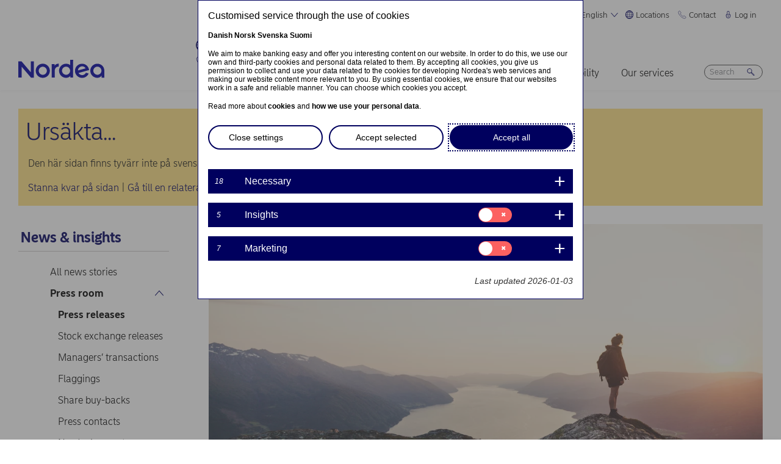

--- FILE ---
content_type: text/html; charset=UTF-8
request_url: https://www.nordea.com/en/press/2022-01-20/nordea-to-host-virtual-capital-markets-day-on-17-february?translation=sv
body_size: 30027
content:


<!DOCTYPE html>
<html lang="en" dir="ltr" prefix="content: http://purl.org/rss/1.0/modules/content/  dc: http://purl.org/dc/terms/  foaf: http://xmlns.com/foaf/0.1/  og: http://ogp.me/ns#  rdfs: http://www.w3.org/2000/01/rdf-schema#  schema: http://schema.org/  sioc: http://rdfs.org/sioc/ns#  sioct: http://rdfs.org/sioc/types#  skos: http://www.w3.org/2004/02/skos/core#  xsd: http://www.w3.org/2001/XMLSchema# ">
<head>
  <script>
    const isDarkMode = localStorage.getItem('dark_mode')
    if(isDarkMode && isDarkMode === 'enabled') {
      document.documentElement.dataset.colorScheme = 'color_scheme_dark'
    } else {
      document.documentElement.dataset.colorScheme = 'color_scheme_light'
    }
  </script>
  <meta charset="utf-8" />
<meta name="description" content="Nordea invites investors and analysts to a virtual Capital Markets Day on 17 February 2022. During the day Nordea’s management will present Nordea’s strategic priorities and financial targets." />
<link rel="canonical" href="https://www.nordea.com/en/press/2022-01-20/nordea-to-host-virtual-capital-markets-day-on-17-february" />
<link rel="image_src" href="https://www.nordea.com/sites/default/files/styles/olivero_hero/public/2022-01/cmd-image.jpg.webp?itok=VbOKLxxF" />
<meta property="og:site_name" content="Nordea" />
<meta property="og:url" content="https://www.nordea.com/en/press/2022-01-20/nordea-to-host-virtual-capital-markets-day-on-17-february" />
<meta property="og:title" content="Nordea to host virtual Capital Markets Day on 17 February" />
<meta property="og:description" content="Nordea invites investors and analysts to a virtual Capital Markets Day on 17 February 2022. During the day Nordea’s management will present Nordea’s strategic priorities and financial targets." />
<meta property="og:image" content="https://www.nordea.com/sites/default/files/styles/olivero_hero/public/2022-01/cmd-image.jpg.webp?itok=VbOKLxxF" />
<meta property="og:image:url" content="https://www.nordea.com/sites/default/files/styles/olivero_hero/public/2022-01/cmd-image.jpg.webp?itok=VbOKLxxF" />
<meta property="og:image:secure_url" content="https://www.nordea.com/sites/default/files/styles/olivero_hero/public/2022-01/cmd-image.jpg.webp?itok=VbOKLxxF" />
<meta name="twitter:card" content="summary" />
<meta name="Generator" content="Drupal 11 (https://www.drupal.org)" />
<meta name="MobileOptimized" content="width" />
<meta name="HandheldFriendly" content="true" />
<meta name="viewport" content="width=device-width, initial-scale=1.0" />
<noscript><link rel="stylesheet" href="/core/themes/claro/css/components/dropbutton-noscript.css?t70r8l" />
</noscript><noscript><link rel="stylesheet" href="/core/themes/claro/css/components/views-ui-noscript.css?t70r8l" />
</noscript><link rel="icon" href="/themes/custom/nordea_theme/favicon.ico" type="image/vnd.microsoft.icon" />
<link rel="alternate" hreflang="en" href="https://www.nordea.com/en/press/2022-01-20/nordea-to-host-virtual-capital-markets-day-on-17-february" />

    <title>Nordea to host virtual Capital Markets Day on 17 February | Nordea</title>
    <link rel="stylesheet" media="all" href="/sites/default/files/css/css_1DK2sIozS0oNTrXOLQBufdrY7BXL96f19sHo39CyVfg.css?delta=0&amp;language=en&amp;theme=nordea_theme&amp;include=eJxdjEEKwCAMwD7k8ElSa3GF2kKtB_f67bBddgshBAXccherIMeMLaw9oTllNR8gfFF6qBEUgW0rSl0sjTy_1pTQpEzCYNOvjZMG_bY36loqbw" />
<link rel="stylesheet" media="all" href="/sites/default/files/css/css_v-1WqvgwSdk36txKdWOf984Z9ndl0NMoaoibgeyON0U.css?delta=1&amp;language=en&amp;theme=nordea_theme&amp;include=eJxdjEEKwCAMwD7k8ElSa3GF2kKtB_f67bBddgshBAXccherIMeMLaw9oTllNR8gfFF6qBEUgW0rSl0sjTy_1pTQpEzCYNOvjZMG_bY36loqbw" />

      <script src="/sites/default/files/js/js_EeEaRFYQCvzZIvdYvYEGUcWIC4dg29So8j9EaP25S7o.js?scope=header&amp;delta=0&amp;language=en&amp;theme=nordea_theme&amp;include=eJxVi0EOwzAIBD8U10-qCNk6UbFBBir1921uyWEuMxrWibrNNJJHhzs1LHxxock7PhjhJeCxDJ0b6Bk7OmoTXUmKx1eO0e7N1NLuKkByZC8xid_n4Eb9z6i6vtKZAj_sKjhs"></script>

        <link rel="preload" href="/themes/custom/nordea_theme/fonts/NordeaSansLarge-300.woff2" as="font" type="font/woff2" crossorigin />
        <link rel="preload" href="/themes/custom/nordea_theme/fonts/NordeaSansLarge-500.woff2" as="font" type="font/woff2" crossorigin />
        <link rel="preload" href="/themes/custom/nordea_theme/fonts/NordeaSansLarge-700.woff2" as="font" type="font/woff2" crossorigin />
        <link rel="preload" href="/themes/custom/nordea_theme/fonts/NordeaSansLarge-900.woff2" as="font" type="font/woff2" crossorigin />

        <link rel="preload" href="/themes/custom/nordea_theme/fonts/NordeaSansSmall-300.woff2" as="font" type="font/woff2" crossorigin />
        <link rel="preload" href="/themes/custom/nordea_theme/fonts/NordeaSansSmall-300i.woff2" as="font" type="font/woff2" crossorigin />
        <link rel="preload" href="/themes/custom/nordea_theme/fonts/NordeaSansSmall-400.woff2" as="font" type="font/woff2" crossorigin />
        <link rel="preload" href="/themes/custom/nordea_theme/fonts/NordeaSansSmall-500.woff2" as="font" type="font/woff2" crossorigin />
        <link rel="preload" href="/themes/custom/nordea_theme/fonts/NordeaSansSmall-700.woff2" as="font" type="font/woff2" crossorigin />

        <meta name="color-scheme" content="dark light">

        <script>
          let wa_darkmode = isDarkMode && isDarkMode === 'enabled' ? 'true' : 'false';
          // var d_env = prod
          var utag_data = {
            wa_site_language: "en",
            wa_site_state: "prod",
            wa_site_version: "1.0",
            wa_article_tags: "Press releases",
            wa_article_author_name: "",
            wa_screen_type: "Cision release",
            wa_screen_attribute_1: `Dark mode: ${wa_darkmode}`
          };
        </script>
                <script>(function(a,b,c,d){
            a='//tags.tiqcdn.com/utag/nordea/com-web/prod/utag.js';
            b=document;c='script';d=b.createElement(c);d.src=a;d.type='text/java'+c;d.async=true;
            a=b.getElementsByTagName(c)[0];a.parentNode.insertBefore(d,a);
          })();</script>
        <script>window.cookieReport = function () { var s = document.createElement("script");
            s.async = true; s.src = "//policy.cookiereports.com/453be2d1_panel-da-dk.js";
            var s2 = document.getElementsByTagName("script")[0]; s2.parentNode.insertBefore(s, s2); }</script>
                </head>
<body class="Cision_release path-node page-node-type-press-release">
<a href="#app" class="visually-hidden focusable skip-link">
  Skip to main content
</a>

  <div class="page-wrapper dialog-off-canvas-main-canvas" data-off-canvas-main-canvas>
    



<div class="page">
            <nav class="page-nav" data-wa-region="header">
      <div class="page-nav-mobile" data-wa-component="menu">
            








  <div class="directory" data-wa-component="directory">
    <ul>
        <li class="language-select language-select-directory">
              <a href="#" aria-expanded="false" aria-controls="language-select" aria-label="English"> English
      <svg xmlns="http://www.w3.org/2000/svg" width="32" height="32" viewBox="0 0 32 32" aria-hidden="true">
        <path fill="currentcolor" fill-rule="nonzero" d="M16 24.71a1 1 0 00.75-.34l12-13.71a1 1 0 00-1.5-1.32L16 22.2 4.75 9.34a1 1 0 10-1.5 1.32l12 13.71a1 1 0 00.75.34z"></path>
      </svg>
    </a>
    <ul data-role="menu" id="language-select" aria-label="Language">
            <li>
        <a lang="da" href="/en/press/2022-01-20/nordea-to-host-virtual-capital-markets-day-on-17-february?translation=da">Dansk</a>
      </li>
            <li>
        <a lang="nb" href="/en/press/2022-01-20/nordea-to-host-virtual-capital-markets-day-on-17-february?translation=nb">Norsk</a>
      </li>
            <li>
        <a lang="fi" href="/en/press/2022-01-20/nordea-to-host-virtual-capital-markets-day-on-17-february?translation=fi">Suomi</a>
      </li>
            <li>
        <a lang="sv" href="/en/press/2022-01-20/nordea-to-host-virtual-capital-markets-day-on-17-february?translation=sv">Svenska</a>
      </li>
      </ul>
        </li>
                <li class="directory-item">
                <a href="#" aria-controls="locations-menu" aria-expanded="false">
        <span>
                                      <svg width="20" heoght="20" xmlns="http://www.w3.org/2000/svg" xml:space="preserve" viewBox="0 0 24 24"><path fill="currentColor" fill-rule="evenodd" d="M12 0c6.6 0 12 5.4 12 12s-5.4 12-12 12S0 18.6 0 12 5.4 0 12 0zm1.2 21.9c1.6-1.3 2.9-3 3.7-4.9h-4.4v4.9h.7zm-2.8 0c-1.6-1.3-2.8-3-3.6-4.9h4.8v5c-.5 0-.9 0-1.2-.1zM2 12c0 1.4.3 2.7.8 4h2.5c-.3-1.2-.5-2.4-.5-3.6V12H2zm0-1c.2-1.4.6-2.8 1.3-4H6c-.5 1.3-.9 2.6-1 4H2zm10.6-9-.1 4h3.7c-.9-1.6-2.1-3-3.6-4zm8 5c.7 1.2 1.2 2.6 1.4 4h-3.2c-.1-1.4-.5-2.7-1-4h2.8zm-2.8 4c-.1-1.4-.5-2.7-1.1-4h-4.2v4h5.3zm-6.3-8.9V6H7.7c.9-1.6 2.2-2.9 3.8-3.9zm0 4.9H7.2c-.6 1.2-1 2.6-1.2 4h5.5V7zm-5.1 9c-.4-1.2-.6-2.4-.6-3.6V12h5.6v4h-5zm6.1 0h4.7c.4-1.2.6-2.5.6-3.8V12h-5.4c.1 0 .1 4 .1 4zm6.4-3.9s0-.1 0 0L22 12c0 1.4-.3 2.7-.8 4h-2.9c.4-1.2.6-2.5.6-3.8v-.1zM20 6c-1.4-1.8-3.3-3.1-5.4-3.7 1.1 1.1 2.1 2.3 2.8 3.7H20zM4 6c1.4-1.8 3.3-3.1 5.5-3.7-1.2 1-2.2 2.3-3 3.7H4zm-.7 11c1.1 2 2.9 3.5 5 4.3-1.2-1.2-2-2.7-2.6-4.3H3.3zm17.4 0c-1.2 2.1-3.2 3.7-5.6 4.5 1.3-1.3 2.2-2.8 2.9-4.5h2.7z" clip-rule="evenodd"></path></svg>
                Locations
        <svg xmlns="http://www.w3.org/2000/svg" viewBox="0 0 32 32" class="close">
            <path fill="currentcolor" fill-rule="nonzero" d="M17.3 16l9.5 9.5a.92.92 0 010 1.3.92.92 0 01-1.3 0L16 17.3l-9.5 9.5a.92.92 0 01-1.3 0 .92.92 0 010-1.3l9.5-9.5-9.5-9.5a.93.93 0 011.3-1.3l9.5 9.5 9.5-9.5a.93.93 0 011.3 1.3L17.3 16z"></path>
          </svg>
        </span>
        </a>
            <ul class="directory-submenu" id="locations-menu" style="--items-with-list-count:                                                             3
;">
                <li class="">
                  <h2>
          <a  title="Find us here" href="/en/about-us/contact/find-us-here" >
            Find us here
                      </a>
        </h2>
              <ul class="directory-submenu" id="" style="--items-with-list-count:                               0
;">
                <li class="">
                            <a  title="Map of offices" href="/en/about-us/contact/find-us-here" >
            Map of offices
                      </a>
                    </li>

                <li class="">
                            <a  title="Bank branches" href="/en/about-us/contact/find-us-here#branch" >
            Bank branches
                      </a>
                    </li>

                <li class="">
                            <a  title="Corporate branches" href="/en/our-services/international-corporate-branches" >
            Corporate branches
                      </a>
                    </li>

                <li class="">
                            <a  title="Our markets" href="/en/about-us/who-are-we/our-markets" >
            Our markets
                      </a>
                    </li>

          </ul>
  
            </li>

                <li class="">
                  <h2>
          <a  title="Customer websites" href="/en/about-us/contact/websites" >
            Customer websites
                      </a>
        </h2>
              <ul class="directory-submenu" id="" style="--items-with-list-count:                               0
;">
                <li class="">
                            <a  title="Denmark" href="https://www.nordea.dk/" target="_blank">
            Denmark
                            <span class="link-blank">
  <svg xmlns="http://www.w3.org/2000/svg" viewBox="0 0 13.9 11.9" role="img" aria-labelledby="397337811">
    <title id="397337811">(Opens in new window)</title>
    <path fill="currentColor" d="M7 4.3H1.4v6.1h8.3V6.6L11 5.2v5.7s-.3.9-.9.9H0v-9h8.4L7 4.3z"/>
    <path fill="currentColor" d="m5.7 6.6 1.5 1.5 4.6-4.5V8l2.1-2V0H7.7L5.8 2l4.5-.1"/>
  </svg>
</span>
                      </a>
                    </li>

                <li class="">
                            <a  title="Finland" href="https://www.nordea.fi/" target="_blank">
            Finland
                            <span class="link-blank">
  <svg xmlns="http://www.w3.org/2000/svg" viewBox="0 0 13.9 11.9" role="img" aria-labelledby="423340451">
    <title id="423340451">(Opens in new window)</title>
    <path fill="currentColor" d="M7 4.3H1.4v6.1h8.3V6.6L11 5.2v5.7s-.3.9-.9.9H0v-9h8.4L7 4.3z"/>
    <path fill="currentColor" d="m5.7 6.6 1.5 1.5 4.6-4.5V8l2.1-2V0H7.7L5.8 2l4.5-.1"/>
  </svg>
</span>
                      </a>
                    </li>

                <li class="">
                            <a  title="Norway" href="https://www.nordea.no/" target="_blank">
            Norway
                            <span class="link-blank">
  <svg xmlns="http://www.w3.org/2000/svg" viewBox="0 0 13.9 11.9" role="img" aria-labelledby="1347062829">
    <title id="1347062829">(Opens in new window)</title>
    <path fill="currentColor" d="M7 4.3H1.4v6.1h8.3V6.6L11 5.2v5.7s-.3.9-.9.9H0v-9h8.4L7 4.3z"/>
    <path fill="currentColor" d="m5.7 6.6 1.5 1.5 4.6-4.5V8l2.1-2V0H7.7L5.8 2l4.5-.1"/>
  </svg>
</span>
                      </a>
                    </li>

                <li class="">
                            <a  title="Sweden" href="https://www.nordea.se/" target="_blank">
            Sweden
                            <span class="link-blank">
  <svg xmlns="http://www.w3.org/2000/svg" viewBox="0 0 13.9 11.9" role="img" aria-labelledby="1956044821">
    <title id="1956044821">(Opens in new window)</title>
    <path fill="currentColor" d="M7 4.3H1.4v6.1h8.3V6.6L11 5.2v5.7s-.3.9-.9.9H0v-9h8.4L7 4.3z"/>
    <path fill="currentColor" d="m5.7 6.6 1.5 1.5 4.6-4.5V8l2.1-2V0H7.7L5.8 2l4.5-.1"/>
  </svg>
</span>
                      </a>
                    </li>

          </ul>
  
            </li>

                <li class="">
                  <h2>
          <a  title="Other Nordea websites" href="/en/about-us/contact/websites" >
            Other Nordea websites
                      </a>
        </h2>
              <ul class="directory-submenu" id="" style="--items-with-list-count:                         0
;">
                <li class="">
                            <a  title="Nordea Asset Management" href="https://www.nordeaassetmanagement.com/" target="_blank">
            Nordea Asset Management
                            <span class="link-blank">
  <svg xmlns="http://www.w3.org/2000/svg" viewBox="0 0 13.9 11.9" role="img" aria-labelledby="431867383">
    <title id="431867383">(Opens in new window)</title>
    <path fill="currentColor" d="M7 4.3H1.4v6.1h8.3V6.6L11 5.2v5.7s-.3.9-.9.9H0v-9h8.4L7 4.3z"/>
    <path fill="currentColor" d="m5.7 6.6 1.5 1.5 4.6-4.5V8l2.1-2V0H7.7L5.8 2l4.5-.1"/>
  </svg>
</span>
                      </a>
                    </li>

                <li class="">
                            <a  title="Nordea Funds" href="https://www.nordeafunds.com/en" target="_blank">
            Nordea Funds
                            <span class="link-blank">
  <svg xmlns="http://www.w3.org/2000/svg" viewBox="0 0 13.9 11.9" role="img" aria-labelledby="944157443">
    <title id="944157443">(Opens in new window)</title>
    <path fill="currentColor" d="M7 4.3H1.4v6.1h8.3V6.6L11 5.2v5.7s-.3.9-.9.9H0v-9h8.4L7 4.3z"/>
    <path fill="currentColor" d="m5.7 6.6 1.5 1.5 4.6-4.5V8l2.1-2V0H7.7L5.8 2l4.5-.1"/>
  </svg>
</span>
                      </a>
                    </li>

                <li class="">
                            <a  title="All Nordea websites" href="/en/about-us/contact/websites" >
            All Nordea websites
                      </a>
                    </li>

          </ul>
  
            </li>

                <li class="">
                            <h2>
                  <a  title="More locations" href="/en/about-us/contact/find-us-here" >
            More locations
                      </a>
                  </h2>
                    </li>

          </ul>
  
      </li>

                <li class="directory-item">
                <a href="#" aria-controls="contact-menu" aria-expanded="false">
        <span>
                                      <svg width="20" height="20" xmlns="http://www.w3.org/2000/svg" viewBox="0 0 24 24">
  <path d="M22.3 20.1c.1-.2.2-.4.2-.7 0-.4-.2-.8-.5-1.1-.2-.1-3.6-2.5-4-2.8-.2-.1-.5-.2-.8-.2-.3 0-.6.1-.8.3l-1 .8c-.3.2-.7.4-1.2.4-.6 0-1.1-.2-1.4-.6l-5-5c-.4-.4-.6-.9-.6-1.4 0-.4.1-.9.4-1.2l.8-1c.2-.2.3-.5.3-.8 0-.3-.1-.5-.2-.8-.3-.4-2.7-3.8-2.9-4-.2-.3-.6-.5-1-.5-.3 0-.5.1-.7.2-.2.1-1.1.7-1.4 1-.6.5-1 1.2-1 2.1 0 0-.4 5.2 6.2 11.6 6.4 6.6 11.6 6.2 11.6 6.2.8 0 1.6-.4 2.1-1 .2-.4.8-1.3.9-1.5z" fill="none" stroke="currentColor" stroke-miterlimit="10"></path>
</svg>
                Contact
        <svg xmlns="http://www.w3.org/2000/svg" viewBox="0 0 32 32" class="close">
            <path fill="currentcolor" fill-rule="nonzero" d="M17.3 16l9.5 9.5a.92.92 0 010 1.3.92.92 0 01-1.3 0L16 17.3l-9.5 9.5a.92.92 0 01-1.3 0 .92.92 0 010-1.3l9.5-9.5-9.5-9.5a.93.93 0 011.3-1.3l9.5 9.5 9.5-9.5a.93.93 0 011.3 1.3L17.3 16z"></path>
          </svg>
        </span>
        </a>
            <ul class="directory-submenu" id="contact-menu" style="--items-with-list-count:                                                             3
;">
                <li class="">
                  <h2>
          <a  title="Personal banking in" href="/en/about-us/contact-us" >
            Personal banking in
                      </a>
        </h2>
              <ul class="directory-submenu" id="" style="--items-with-list-count:                               0
;">
                <li class="">
                            <a class="popup-link" title="Denmark" href="/en/contact-us-pop-up-page-personal-en-da" >
            Denmark
                      </a>
                    </li>

                <li class="">
                            <a class="popup-link" title="Finland" href="/en/contact-us-pop-up-page-personal-en-fi" >
            Finland
                      </a>
                    </li>

                <li class="">
                            <a class="popup-link" title="Norway" href="/en/contact-us-pop-up-page-personal-en-no" >
            Norway
                      </a>
                    </li>

                <li class="">
                            <a class="popup-link" title="Sweden" href="/en/contact-us-pop-up-page-personal-en-se" >
            Sweden
                      </a>
                    </li>

          </ul>
  
            </li>

                <li class="">
                  <h2>
          <a  title="Business banking in" href="/en/about-us/contact-us" >
            Business banking in
                      </a>
        </h2>
              <ul class="directory-submenu" id="" style="--items-with-list-count:                               0
;">
                <li class="">
                            <a class="popup-link" title="Denmark" href="/en/contact-us-pop-up-page-business-en-da" >
            Denmark
                      </a>
                    </li>

                <li class="">
                            <a class="popup-link" title="Finland" href="/en/contact-us-pop-up-page-business-en-fi" >
            Finland
                      </a>
                    </li>

                <li class="">
                            <a class="popup-link" title="Norway" href="/en/contact-us-pop-up-page-business-en-no" >
            Norway
                      </a>
                    </li>

                <li class="">
                            <a class="popup-link" title="Sweden" href="/en/contact-us-pop-up-page-business-en-se" >
            Sweden
                      </a>
                    </li>

          </ul>
  
            </li>

                <li class="">
                  <h2>
          <a  title="Contact details for" href="/en/about-us/contact-us" >
            Contact details for
                      </a>
        </h2>
              <ul class="directory-submenu" id="" style="--items-with-list-count:                               0
;">
                <li class="">
                            <a  title="Press contacts" href="/en/news-insights/press-room/press-contacts" >
            Press contacts
                      </a>
                    </li>

                <li class="">
                            <a  title="Investor relations" href="/en/investors/contact-investor-relations" >
            Investor relations
                      </a>
                    </li>

                <li class="">
                            <a  title="Customer service" href="/en/about-us/contact-us#customer-service" >
            Customer service
                      </a>
                    </li>

                <li class="">
                            <a  title="Feedback &amp; complaints" href="/en/about-us/contact-us#complaint" >
            Feedback &amp; complaints
                      </a>
                    </li>

          </ul>
  
            </li>

                <li class="">
                            <h2>
                  <a  title="More contact options" href="/en/about-us/contact-us" >
            More contact options
                      </a>
                  </h2>
                    </li>

          </ul>
  
      </li>

                <li class="directory-item">
                <a href="#" aria-controls="log-in-menu" aria-expanded="false">
        <span>
                                      <svg width="20" height="20" xmlns="http://www.w3.org/2000/svg" viewBox="0 0 32 32">
  <path d="M24.2 14.8c-.5-.5-1.2-.8-1.9-.8H21V6.9C21 4.2 18.8 2 16.1 2h-.2C13.2 2 11 4.2 11 6.9V14H9.7c-.7 0-1.4.3-1.9.8S7 16 7 16.8v4.9c0 1.9.7 3.8 2.1 5.2 1.4 1.4 3.2 2.2 5.1 2.2h3.6c1.9 0 3.8-.8 5.1-2.2 1.4-1.4 2.1-3.3 2.1-5.2v-4.9c0-.8-.3-1.5-.8-2zM13 14V6.9C13 5.3 14.3 4 15.9 4h.2C17.7 4 19 5.3 19 6.9V14h-6zm10 7.6v-4.9c0-.4-.3-.8-.7-.8H9.7c-.2 0-.4.1-.5.2s-.2.5-.2.7v4.9c0 2.9 2.3 5.3 5.2 5.4h3.6c1.4 0 2.7-.6 3.7-1.6 1-1.1 1.5-2.5 1.5-3.9zM16 18c1.4-.1 2.6.9 2.8 2.3s-.9 2.6-2.3 2.8v1.5c0 .3-.2.5-.5.5s-.5-.2-.5-.5V23c-1.4-.1-2.4-1.4-2.3-2.8s1.4-2.3 2.8-2.2zm0 4c.8 0 1.5-.7 1.5-1.5S16.8 19 16 19s-1.5.7-1.5 1.5.7 1.5 1.5 1.5z" fill-rule="evenodd" clip-rule="evenodd" fill="currentcolor"></path>
</svg>
                Log in
        <svg xmlns="http://www.w3.org/2000/svg" viewBox="0 0 32 32" class="close">
            <path fill="currentcolor" fill-rule="nonzero" d="M17.3 16l9.5 9.5a.92.92 0 010 1.3.92.92 0 01-1.3 0L16 17.3l-9.5 9.5a.92.92 0 01-1.3 0 .92.92 0 010-1.3l9.5-9.5-9.5-9.5a.93.93 0 011.3-1.3l9.5 9.5 9.5-9.5a.93.93 0 011.3 1.3L17.3 16z"></path>
          </svg>
        </span>
        </a>
            <ul class="directory-submenu" id="log-in-menu" style="--items-with-list-count:                                                             3
;">
                <li class="">
                  <h2>
          <a  title="Log on to personal netbank" href="/en/log-in" >
            Log on to personal netbank
                      </a>
        </h2>
              <ul class="directory-submenu" id="" style="--items-with-list-count:                               0
;">
                <li class="">
                            <a  title="Denmark" href="https://netbank.nordea.dk/#!/" target="_blank">
            Denmark
                            <span class="link-blank">
  <svg xmlns="http://www.w3.org/2000/svg" viewBox="0 0 13.9 11.9" role="img" aria-labelledby="722511671">
    <title id="722511671">(Opens in new window)</title>
    <path fill="currentColor" d="M7 4.3H1.4v6.1h8.3V6.6L11 5.2v5.7s-.3.9-.9.9H0v-9h8.4L7 4.3z"/>
    <path fill="currentColor" d="m5.7 6.6 1.5 1.5 4.6-4.5V8l2.1-2V0H7.7L5.8 2l4.5-.1"/>
  </svg>
</span>
                      </a>
                    </li>

                <li class="">
                            <a  title="Finland" href="https://netbank.nordea.fi/#!/" target="_blank">
            Finland
                            <span class="link-blank">
  <svg xmlns="http://www.w3.org/2000/svg" viewBox="0 0 13.9 11.9" role="img" aria-labelledby="2016046743">
    <title id="2016046743">(Opens in new window)</title>
    <path fill="currentColor" d="M7 4.3H1.4v6.1h8.3V6.6L11 5.2v5.7s-.3.9-.9.9H0v-9h8.4L7 4.3z"/>
    <path fill="currentColor" d="m5.7 6.6 1.5 1.5 4.6-4.5V8l2.1-2V0H7.7L5.8 2l4.5-.1"/>
  </svg>
</span>
                      </a>
                    </li>

                <li class="">
                            <a  title="Norway" href="https://netbank.nordea.no/login/" target="_blank">
            Norway
                            <span class="link-blank">
  <svg xmlns="http://www.w3.org/2000/svg" viewBox="0 0 13.9 11.9" role="img" aria-labelledby="992536539">
    <title id="992536539">(Opens in new window)</title>
    <path fill="currentColor" d="M7 4.3H1.4v6.1h8.3V6.6L11 5.2v5.7s-.3.9-.9.9H0v-9h8.4L7 4.3z"/>
    <path fill="currentColor" d="m5.7 6.6 1.5 1.5 4.6-4.5V8l2.1-2V0H7.7L5.8 2l4.5-.1"/>
  </svg>
</span>
                      </a>
                    </li>

                <li class="">
                            <a  title="Sweden" href="https://netbank.nordea.se/#!/" target="_blank">
            Sweden
                            <span class="link-blank">
  <svg xmlns="http://www.w3.org/2000/svg" viewBox="0 0 13.9 11.9" role="img" aria-labelledby="1644126896">
    <title id="1644126896">(Opens in new window)</title>
    <path fill="currentColor" d="M7 4.3H1.4v6.1h8.3V6.6L11 5.2v5.7s-.3.9-.9.9H0v-9h8.4L7 4.3z"/>
    <path fill="currentColor" d="m5.7 6.6 1.5 1.5 4.6-4.5V8l2.1-2V0H7.7L5.8 2l4.5-.1"/>
  </svg>
</span>
                      </a>
                    </li>

          </ul>
  
            </li>

                <li class="">
                  <h2>
          <a  title="Log on to Business netbank" href="/en/log-in" >
            Log on to Business netbank
                      </a>
        </h2>
              <ul class="directory-submenu" id="" style="--items-with-list-count:                               0
;">
                <li class="">
                            <a  title="Denmark" href="https://corporate.nordea.dk/#!/" target="_blank">
            Denmark
                            <span class="link-blank">
  <svg xmlns="http://www.w3.org/2000/svg" viewBox="0 0 13.9 11.9" role="img" aria-labelledby="364959233">
    <title id="364959233">(Opens in new window)</title>
    <path fill="currentColor" d="M7 4.3H1.4v6.1h8.3V6.6L11 5.2v5.7s-.3.9-.9.9H0v-9h8.4L7 4.3z"/>
    <path fill="currentColor" d="m5.7 6.6 1.5 1.5 4.6-4.5V8l2.1-2V0H7.7L5.8 2l4.5-.1"/>
  </svg>
</span>
                      </a>
                    </li>

                <li class="">
                            <a  title="Finland" href="https://corporate.nordea.fi/#!/" target="_blank">
            Finland
                            <span class="link-blank">
  <svg xmlns="http://www.w3.org/2000/svg" viewBox="0 0 13.9 11.9" role="img" aria-labelledby="1810184069">
    <title id="1810184069">(Opens in new window)</title>
    <path fill="currentColor" d="M7 4.3H1.4v6.1h8.3V6.6L11 5.2v5.7s-.3.9-.9.9H0v-9h8.4L7 4.3z"/>
    <path fill="currentColor" d="m5.7 6.6 1.5 1.5 4.6-4.5V8l2.1-2V0H7.7L5.8 2l4.5-.1"/>
  </svg>
</span>
                      </a>
                    </li>

                <li class="">
                            <a  title="Norway" href="https://corporate.nordea.no/login/" target="_blank">
            Norway
                            <span class="link-blank">
  <svg xmlns="http://www.w3.org/2000/svg" viewBox="0 0 13.9 11.9" role="img" aria-labelledby="2081447959">
    <title id="2081447959">(Opens in new window)</title>
    <path fill="currentColor" d="M7 4.3H1.4v6.1h8.3V6.6L11 5.2v5.7s-.3.9-.9.9H0v-9h8.4L7 4.3z"/>
    <path fill="currentColor" d="m5.7 6.6 1.5 1.5 4.6-4.5V8l2.1-2V0H7.7L5.8 2l4.5-.1"/>
  </svg>
</span>
                      </a>
                    </li>

                <li class="">
                            <a  title="Sweden" href="https://corporate.nordea.se/#!/" target="_blank">
            Sweden
                            <span class="link-blank">
  <svg xmlns="http://www.w3.org/2000/svg" viewBox="0 0 13.9 11.9" role="img" aria-labelledby="2021543684">
    <title id="2021543684">(Opens in new window)</title>
    <path fill="currentColor" d="M7 4.3H1.4v6.1h8.3V6.6L11 5.2v5.7s-.3.9-.9.9H0v-9h8.4L7 4.3z"/>
    <path fill="currentColor" d="m5.7 6.6 1.5 1.5 4.6-4.5V8l2.1-2V0H7.7L5.8 2l4.5-.1"/>
  </svg>
</span>
                      </a>
                    </li>

          </ul>
  
            </li>

                <li class="">
                  <h2>
          <a  title="Log on to the corporate netbank" href="/en/log-in" >
            Log on to the corporate netbank
                      </a>
        </h2>
              <ul class="directory-submenu" id="" style="--items-with-list-count:                   0
;">
                <li class="">
                            <a  title="Nordea corporate" href="https://corporate.nordea.com/" target="_blank">
            Nordea corporate
                            <span class="link-blank">
  <svg xmlns="http://www.w3.org/2000/svg" viewBox="0 0 13.9 11.9" role="img" aria-labelledby="661869693">
    <title id="661869693">(Opens in new window)</title>
    <path fill="currentColor" d="M7 4.3H1.4v6.1h8.3V6.6L11 5.2v5.7s-.3.9-.9.9H0v-9h8.4L7 4.3z"/>
    <path fill="currentColor" d="m5.7 6.6 1.5 1.5 4.6-4.5V8l2.1-2V0H7.7L5.8 2l4.5-.1"/>
  </svg>
</span>
                      </a>
                    </li>

                <li class="">
                            <a  title="Corporate netbank" href="https://solo.nordea.com/nsc/engine?language=sv&amp;country=SE" target="_blank">
            Corporate netbank
                            <span class="link-blank">
  <svg xmlns="http://www.w3.org/2000/svg" viewBox="0 0 13.9 11.9" role="img" aria-labelledby="1961055794">
    <title id="1961055794">(Opens in new window)</title>
    <path fill="currentColor" d="M7 4.3H1.4v6.1h8.3V6.6L11 5.2v5.7s-.3.9-.9.9H0v-9h8.4L7 4.3z"/>
    <path fill="currentColor" d="m5.7 6.6 1.5 1.5 4.6-4.5V8l2.1-2V0H7.7L5.8 2l4.5-.1"/>
  </svg>
</span>
                      </a>
                    </li>

          </ul>
  
            </li>

                <li class="">
                            <h2>
                  <a  title="More log in options" href="/en/log-in" >
            More log in options
                      </a>
                  </h2>
                    </li>

          </ul>
  
      </li>

            <li class="toggle-dark-mode only-desktop">
        <button type="button" class="dark-mode-button">
  <span class="toggle-slider"></span>

  <span class="sr-only" data-mode="light">Enable light mode</span>
  <span class="sr-only" data-mode="dark">Enable dark mode</span>

  <span aria-hidden="true" data-mode="dark" class="toggle-label">
    Dark
    <svg xmlns="http://www.w3.org/2000/svg" fill="none" viewBox="0 0 9 9" aria-hidden="true">
      <path fill="currentColor" fill-rule="evenodd" d="M.1696 4.6013c0-2.407 1.98-4.383 4.4153-4.383.0762 0 .1564.0115.2063.0187l.0087.0012c.0643.0092.092.0124.108.0124a.3787.3787 0 0 1 .1892.7067c-.72.4154-1.1991 1.2255-1.1991 2.1262 0 1.3732 1.1221 2.4953 2.4953 2.4953.7303 0 1.4032-.3081 1.8814-.8426a.3787.3787 0 0 1 .6592.2885C8.7217 7.2534 6.847 8.9842 4.5526 8.9842c-2.405 0-4.383-1.9779-4.383-4.383Zm3.681-3.5519C2.1818 1.3894.927 2.8634.927 4.6012c0 1.9868 1.6389 3.6256 3.6256 3.6256 1.542 0 2.8508-.9406 3.3857-2.276a3.265 3.265 0 0 1-1.545.3854c-1.7915 0-3.2527-1.4612-3.2527-3.2527 0-.7591.2623-1.4745.71-2.034Z" clip-rule="evenodd"/>
    </svg>
  </span>

  <span aria-hidden="true" data-mode="light" class="toggle-label">
    Light
    <svg xmlns="http://www.w3.org/2000/svg" fill="none" viewBox="0 0 13 12" aria-hidden="true">
      <path fill="currentColor" d="M5.9356 11.5738a.2572.2572 0 1 0 .5144 0V10.087a.2572.2572 0 0 0-.5144 0v1.4868ZM10.0128 10.0992a.2572.2572 0 0 0 .3637-.3638L9.3249 8.6838a.2572.2572 0 0 0-.3637.3637l1.0516 1.0517ZM2.0112 9.7356a.2572.2572 0 1 0 .364.3634L3.425 9.0474a.2572.2572 0 1 0-.364-.3634L2.0112 9.7356ZM11.8512 6.1726a.2572.2572 0 0 0 0-.5144h-1.4868a.2572.2572 0 1 0 0 .5144h1.4868ZM2.0211 6.1726a.2572.2572 0 1 0 0-.5144H.5345a.2572.2572 0 1 0 0 .5144h1.4866ZM8.9611 2.7835a.2572.2572 0 0 0 .3638.3637l1.0516-1.0518a.2573.2573 0 0 0-.3637-.3637L8.9611 2.7835ZM3.0606 3.147a.2572.2572 0 0 0 .3641-.3633L2.375 1.7319a.2572.2572 0 1 0-.364.3633L3.0606 3.147ZM5.9356 1.7438a.2572.2572 0 0 0 .5144 0V.2572a.2572.2572 0 0 0-.5144 0v1.4866Z"/>
      <path fill="currentColor" fill-rule="evenodd" d="M6.1927 9.0019c1.7047 0 3.0865-1.3818 3.0865-3.0862 0-1.7047-1.3818-3.0865-3.0863-3.0865-1.7046 0-3.0864 1.3818-3.0864 3.0863 0 1.7046 1.3818 3.0864 3.0862 3.0864Zm2.0577-3.0862c0 1.1361-.9211 2.0574-2.0577 2.0574-1.1362 0-2.0574-.9212-2.0574-2.0576 0-1.1364.9212-2.0575 2.0576-2.0575 1.1363 0 2.0575.9211 2.0575 2.0577Z" clip-rule="evenodd"/>
    </svg>
  </span>
</button>




  <div class="disclaimer" id="darkmode-disclaimer"  aria-labelledby="darkmode-title">
          <h2>Select site theme</h2>
              <p>As every website has a carbon footprint we want to make you able to contribute to a more sustainable experience by viewing ours in dark mode. It will reduce the screen power and carbon emissions generated by your visit.</p><p><a href="/node/14014" data-entity-type="node" data-entity-uuid="8acb145c-f01c-4898-951e-d0e95086db37" data-entity-substitution="canonical">More about our work to lower emission here</a></p>
      </div>


      </li>
    </ul>
  </div>

    
  
      
      
<a href="/en" class="logo" tabindex="0">
  <svg xmlns="http://www.w3.org/2000/svg" viewBox="0 0 136 29" width="136" height="29" fill="inherit" role="img" aria-labelledby="a11y-nav-logo-title-mob">
    <title id="a11y-nav-logo-title-mob">Nordea</title>
    <path d="M124.1 6.2c-5.5.4-9.9 4.9-10.3 10.4-.4 6.5 4.7 11.9 11.1 11.9 2.3 0 5.4-1.2 6.8-3.6v3.3h4.3V17.6c.2-7-5.4-11.9-11.9-11.4zm7.3 11.4c-.2 3.7-3.4 6.5-7.2 6-2.9-.4-5.2-2.7-5.6-5.6-.4-3.9 2.6-7.2 6.4-7.2 3.4 0 6.2 2.7 6.4 6.1v.7zM100.5 6.2c-5.9.2-10.9 4.7-10.9 11.3 0 6 4.9 11.1 11.2 11.1 4.4 0 8.7-2.6 10.4-6.9l-4.3-1.3c-.8 1.8-2.7 3.3-4.8 3.7-3 .6-5.8-1.3-6.9-3.3l16.7-4.6c-.5-4.4-4.3-10.2-11.4-10zm-6.2 10.6c0-2.3 1.4-5 4.4-6.1 3.4-1.3 6.4.4 7.7 2.8l-12.1 3.3zM63.8 10.7V6.1c-4.2 0-5.6 2.1-6.3 3.2V6.8h-4.8V28.1h4.9V17.6c0-4.8 2.8-6.7 6.2-6.9zM19.7 19.6L5.1 2.4h-5v25.7h5.2V10.9l14.8 17.3h4.5V2.4h-4.9zM86.7.1h-4.6v8.4c-1.1-1.4-4.5-2.6-7.4-2.3-5.5.4-9.9 4.9-10.3 10.4-.4 6.5 4.7 11.9 11.1 11.9 2.4 0 5.7-1.1 6.8-3.2v2.8h4.3V17.5v-.2-.2l.1-17zm-4.8 17.5c-.2 3.7-3.4 6.5-7.2 6-2.9-.4-5.2-2.7-5.6-5.6-.4-3.9 2.6-7.2 6.4-7.2 3.4 0 6.2 2.7 6.4 6.1v.7zM38.7 6.1c-6.2 0-11.2 5-11.2 11.2s5 11.2 11.2 11.2 11.2-5 11.2-11.2c-.1-6.2-5.1-11.2-11.2-11.2zm0 17.6c-3.5 0-6.4-2.9-6.4-6.4s2.9-6.4 6.4-6.4 6.4 2.9 6.4 6.4c0 3.6-2.9 6.4-6.4 6.4z" class="st0">
    </path>
  </svg>
</a>

        
  <label for="language-selector-mobile">en <svg fill="currentColor" width="9" class="toggleicon" xmlns="http://www.w3.org/2000/svg" viewBox="0 0 22 32.5"><path d="M11 5.2l8.4 8.4L22 11 11 0 0 11l2.6 2.6zM11 27.7l-8.4-7.8L0 22.3l11 10.2 11-10.2-2.6-2.4z"></path></svg></label>
        <select id="language-selector-mobile" aria-label="Language" class="mobile-language">
          <option value="/en/press/2022-01-20/nordea-to-host-virtual-capital-markets-day-on-17-february?translation=0">English</option>
          <option value="/en/press/2022-01-20/nordea-to-host-virtual-capital-markets-day-on-17-february?translation=da">Dansk</option>
          <option value="/en/press/2022-01-20/nordea-to-host-virtual-capital-markets-day-on-17-february?translation=nb">Norsk</option>
          <option value="/en/press/2022-01-20/nordea-to-host-virtual-capital-markets-day-on-17-february?translation=fi">Suomi</option>
          <option value="/en/press/2022-01-20/nordea-to-host-virtual-capital-markets-day-on-17-february?translation=sv">Svenska</option>
      </select>
<div data-level="1" class="search-menu-mobile menu-list">
  <!--
      SEARCH BUTTON
  -->
  <a href="#" aria-expanded="false" aria-controls="mob-search-00" tabindex="0" class="search menu-list-item" aria-label="Search">
    <svg xmlns="http://www.w3.org/2000/svg" viewBox="0 0 32 32" class="open">
      <path fill="currentcolor" d="M28.43 24.65h-.04A2 2 0 0127 28a2 2 0 01-1.32-.57l-7.14-7.14a2 2 0 01-.54-1.64 8.1 8.1 0 111.65-1.71 2.06 2.06 0 01.26 0 1.92 1.92 0 011.38.58l7.14 7.13zm-15.3-6.39a6.14 6.14 0 006.12-6.13 6.13 6.13 0 10-6.12 6.13zm14.31 8.18a.59.59 0 000-.8l-7.14-7.13a.52.52 0 00-.39-.17.55.55 0 00-.4.17.57.57 0 000 .79l7.14 7.14a.54.54 0 00.39.16.58.58 0 00.4-.16z"></path>
    </svg>
    <svg xmlns="http://www.w3.org/2000/svg" viewBox="0 0 32 32" class="close">
      <path fill="currentcolor" fill-rule="nonzero" d="M17.3 16l9.5 9.5a.92.92 0 010 1.3.92.92 0 01-1.3 0L16 17.3l-9.5 9.5a.92.92 0 01-1.3 0 .92.92 0 010-1.3l9.5-9.5-9.5-9.5a.93.93 0 011.3-1.3l9.5 9.5 9.5-9.5a.93.93 0 011.3 1.3L17.3 16z"></path>
    </svg>
  </a>

  <!--
      OFF-CANVAS CONTAINER
  -->
   <div class="off-canvas">
    <div data-level="2" label="Nordea.com" class="mob nav menu-list" id="mob-search-00" aria-hidden="true">
      <p class="header">Search</p>
      <form role="search" method="get" action="/en/search">
        <input aria-label="Search" type="search" placeholder="Search" name="s" id="search-mobile" autocomplete="off" tabindex="-1" data-np-checked="1">
        <button type="submit" value="Search" aria-label="Search" tabindex="-1">
          <svg xmlns="http://www.w3.org/2000/svg" width="32" height="32" viewBox="0 0 32 32" aria-hidden="true">
            <path fill="currentcolor" fill-rule="nonzero" d="M28.43 24.65h-.04A2 2 0 0127 28a2 2 0 01-1.32-.57l-7.14-7.14a2 2 0 01-.54-1.64 8.1 8.1 0 111.65-1.71h.26c.52 0 1.02.2 1.38.58l7.14 7.13zm-15.3-6.39a6.14 6.14 0 10-.04-12.28 6.14 6.14 0 00.04 12.28zm14.31 8.18c.2-.23.2-.57 0-.8l-7.14-7.13a.52.52 0 00-.39-.17c-.15 0-.3.06-.4.17a.57.57 0 000 .79l7.14 7.14c.1.1.24.16.39.16.15 0 .3-.06.4-.16z"></path>
          </svg>
        </button>
      </form>
    </div>
  </div>
</div>

<div data-level="1" class="menu-list">
  <!--
      HAMBURGER BUTTON
  -->
  <a href="#" aria-expanded="false" aria-controls="mob-00" tabindex="0" class="menu menu-list-item">
    <span>Menu</span>
    <svg xmlns="http://www.w3.org/2000/svg" viewBox="0 0 32 32" class="open">
      <path fill="currentcolor" fill-rule="nonzero" d="M28 23a1 1 0 010 2H4a1 1 0 010-2h24zm0-8a1 1 0 010 2H4a1 1 0 010-2h24zm0-8a1 1 0 010 2H4a1 1 0 110-2h24z"></path>
    </svg>
    <svg xmlns="http://www.w3.org/2000/svg" viewBox="0 0 32 32" class="close">
      <path fill="currentcolor" fill-rule="nonzero" d="M17.3 16l9.5 9.5a.92.92 0 010 1.3.92.92 0 01-1.3 0L16 17.3l-9.5 9.5a.92.92 0 01-1.3 0 .92.92 0 010-1.3l9.5-9.5-9.5-9.5a.93.93 0 011.3-1.3l9.5 9.5 9.5-9.5a.93.93 0 011.3 1.3L17.3 16z"></path>
    </svg>
  </a>

  <!--
      OFF-CANVAS CONTAINER
  -->
  <div class="off-canvas">
    <div class="menu-wrapper">

      <a href="/en" class="logo-desktop" tabindex="0">
        <svg xmlns="http://www.w3.org/2000/svg" viewBox="0 0 136 29" width="136" height="29" fill="inherit" role="img" aria-labelledby="a11y-nav-logo-title-mob">
          <title id="a11y-nav-logo-title-mob">Nordea</title>
          <path d="M124.1 6.2c-5.5.4-9.9 4.9-10.3 10.4-.4 6.5 4.7 11.9 11.1 11.9 2.3 0 5.4-1.2 6.8-3.6v3.3h4.3V17.6c.2-7-5.4-11.9-11.9-11.4zm7.3 11.4c-.2 3.7-3.4 6.5-7.2 6-2.9-.4-5.2-2.7-5.6-5.6-.4-3.9 2.6-7.2 6.4-7.2 3.4 0 6.2 2.7 6.4 6.1v.7zM100.5 6.2c-5.9.2-10.9 4.7-10.9 11.3 0 6 4.9 11.1 11.2 11.1 4.4 0 8.7-2.6 10.4-6.9l-4.3-1.3c-.8 1.8-2.7 3.3-4.8 3.7-3 .6-5.8-1.3-6.9-3.3l16.7-4.6c-.5-4.4-4.3-10.2-11.4-10zm-6.2 10.6c0-2.3 1.4-5 4.4-6.1 3.4-1.3 6.4.4 7.7 2.8l-12.1 3.3zM63.8 10.7V6.1c-4.2 0-5.6 2.1-6.3 3.2V6.8h-4.8V28.1h4.9V17.6c0-4.8 2.8-6.7 6.2-6.9zM19.7 19.6L5.1 2.4h-5v25.7h5.2V10.9l14.8 17.3h4.5V2.4h-4.9zM86.7.1h-4.6v8.4c-1.1-1.4-4.5-2.6-7.4-2.3-5.5.4-9.9 4.9-10.3 10.4-.4 6.5 4.7 11.9 11.1 11.9 2.4 0 5.7-1.1 6.8-3.2v2.8h4.3V17.5v-.2-.2l.1-17zm-4.8 17.5c-.2 3.7-3.4 6.5-7.2 6-2.9-.4-5.2-2.7-5.6-5.6-.4-3.9 2.6-7.2 6.4-7.2 3.4 0 6.2 2.7 6.4 6.1v.7zM38.7 6.1c-6.2 0-11.2 5-11.2 11.2s5 11.2 11.2 11.2 11.2-5 11.2-11.2c-.1-6.2-5.1-11.2-11.2-11.2zm0 17.6c-3.5 0-6.4-2.9-6.4-6.4s2.9-6.4 6.4-6.4 6.4 2.9 6.4 6.4c0 3.6-2.9 6.4-6.4 6.4z" class="st0">
          </path>
        </svg>
      </a>

      
  





    <ul class="directory-wrapper-mobile only-mobile" data-wa-component="directory">
                            <li class="directory-mobile only-mobile" aria-hidden="true">
        <a href="#" aria-controls="directory-.1" aria-expanded="false" tabindex="0">
                                              <svg width="20" heoght="20" xmlns="http://www.w3.org/2000/svg" xml:space="preserve" viewBox="0 0 24 24"><path fill="currentColor" fill-rule="evenodd" d="M12 0c6.6 0 12 5.4 12 12s-5.4 12-12 12S0 18.6 0 12 5.4 0 12 0zm1.2 21.9c1.6-1.3 2.9-3 3.7-4.9h-4.4v4.9h.7zm-2.8 0c-1.6-1.3-2.8-3-3.6-4.9h4.8v5c-.5 0-.9 0-1.2-.1zM2 12c0 1.4.3 2.7.8 4h2.5c-.3-1.2-.5-2.4-.5-3.6V12H2zm0-1c.2-1.4.6-2.8 1.3-4H6c-.5 1.3-.9 2.6-1 4H2zm10.6-9-.1 4h3.7c-.9-1.6-2.1-3-3.6-4zm8 5c.7 1.2 1.2 2.6 1.4 4h-3.2c-.1-1.4-.5-2.7-1-4h2.8zm-2.8 4c-.1-1.4-.5-2.7-1.1-4h-4.2v4h5.3zm-6.3-8.9V6H7.7c.9-1.6 2.2-2.9 3.8-3.9zm0 4.9H7.2c-.6 1.2-1 2.6-1.2 4h5.5V7zm-5.1 9c-.4-1.2-.6-2.4-.6-3.6V12h5.6v4h-5zm6.1 0h4.7c.4-1.2.6-2.5.6-3.8V12h-5.4c.1 0 .1 4 .1 4zm6.4-3.9s0-.1 0 0L22 12c0 1.4-.3 2.7-.8 4h-2.9c.4-1.2.6-2.5.6-3.8v-.1zM20 6c-1.4-1.8-3.3-3.1-5.4-3.7 1.1 1.1 2.1 2.3 2.8 3.7H20zM4 6c1.4-1.8 3.3-3.1 5.5-3.7-1.2 1-2.2 2.3-3 3.7H4zm-.7 11c1.1 2 2.9 3.5 5 4.3-1.2-1.2-2-2.7-2.6-4.3H3.3zm17.4 0c-1.2 2.1-3.2 3.7-5.6 4.5 1.3-1.3 2.2-2.8 2.9-4.5h2.7z" clip-rule="evenodd"></path></svg>
                    Locations
        </a>

        <ul data-level="3" id="directory-.1" data-role="menu" aria-hidden="true">
            <a href="#" data-back="directory-.1">Main menu</a>
            <h2>
              <a class="header menu-list-item directory-list-item " href="" >
              Locations
                            </a>
            </h2>
                                  <li>
              <h3>
                <a class="level-2 " href="/en/about-us/contact/find-us-here" >
                Find us here
                                </a>
              </h3>
            </li>
                                              <li>
                  <a class="level-3 " href="/en/about-us/contact/find-us-here" >
                  Map of offices
                                    </a>
                </li>
                                <li>
                  <a class="level-3 " href="/en/about-us/contact/find-us-here#branch" >
                  Bank branches
                                    </a>
                </li>
                                <li>
                  <a class="level-3 " href="/en/our-services/international-corporate-branches" >
                  Corporate branches
                                    </a>
                </li>
                                <li>
                  <a class="level-3 " href="/en/about-us/who-are-we/our-markets" >
                  Our markets
                                    </a>
                </li>
                                                      <li>
              <h3>
                <a class="level-2 " href="/en/about-us/contact/websites" >
                Customer websites
                                </a>
              </h3>
            </li>
                                              <li>
                  <a class="level-3 " href="https://www.nordea.dk/" target="_blank">
                  Denmark
                                      <span class="link-blank">
  <svg xmlns="http://www.w3.org/2000/svg" viewBox="0 0 13.9 11.9" role="img" aria-labelledby="1072473828">
    <title id="1072473828">(Opens in new window)</title>
    <path fill="currentColor" d="M7 4.3H1.4v6.1h8.3V6.6L11 5.2v5.7s-.3.9-.9.9H0v-9h8.4L7 4.3z"/>
    <path fill="currentColor" d="m5.7 6.6 1.5 1.5 4.6-4.5V8l2.1-2V0H7.7L5.8 2l4.5-.1"/>
  </svg>
</span>
                                    </a>
                </li>
                                <li>
                  <a class="level-3 " href="https://www.nordea.fi/" target="_blank">
                  Finland
                                      <span class="link-blank">
  <svg xmlns="http://www.w3.org/2000/svg" viewBox="0 0 13.9 11.9" role="img" aria-labelledby="299455956">
    <title id="299455956">(Opens in new window)</title>
    <path fill="currentColor" d="M7 4.3H1.4v6.1h8.3V6.6L11 5.2v5.7s-.3.9-.9.9H0v-9h8.4L7 4.3z"/>
    <path fill="currentColor" d="m5.7 6.6 1.5 1.5 4.6-4.5V8l2.1-2V0H7.7L5.8 2l4.5-.1"/>
  </svg>
</span>
                                    </a>
                </li>
                                <li>
                  <a class="level-3 " href="https://www.nordea.no/" target="_blank">
                  Norway
                                      <span class="link-blank">
  <svg xmlns="http://www.w3.org/2000/svg" viewBox="0 0 13.9 11.9" role="img" aria-labelledby="1578128938">
    <title id="1578128938">(Opens in new window)</title>
    <path fill="currentColor" d="M7 4.3H1.4v6.1h8.3V6.6L11 5.2v5.7s-.3.9-.9.9H0v-9h8.4L7 4.3z"/>
    <path fill="currentColor" d="m5.7 6.6 1.5 1.5 4.6-4.5V8l2.1-2V0H7.7L5.8 2l4.5-.1"/>
  </svg>
</span>
                                    </a>
                </li>
                                <li>
                  <a class="level-3 " href="https://www.nordea.se/" target="_blank">
                  Sweden
                                      <span class="link-blank">
  <svg xmlns="http://www.w3.org/2000/svg" viewBox="0 0 13.9 11.9" role="img" aria-labelledby="1136486881">
    <title id="1136486881">(Opens in new window)</title>
    <path fill="currentColor" d="M7 4.3H1.4v6.1h8.3V6.6L11 5.2v5.7s-.3.9-.9.9H0v-9h8.4L7 4.3z"/>
    <path fill="currentColor" d="m5.7 6.6 1.5 1.5 4.6-4.5V8l2.1-2V0H7.7L5.8 2l4.5-.1"/>
  </svg>
</span>
                                    </a>
                </li>
                                                      <li>
              <h3>
                <a class="level-2 " href="/en/about-us/contact/websites" >
                Other Nordea websites
                                </a>
              </h3>
            </li>
                                              <li>
                  <a class="level-3 " href="https://www.nordeaassetmanagement.com/" target="_blank">
                  Nordea Asset Management
                                      <span class="link-blank">
  <svg xmlns="http://www.w3.org/2000/svg" viewBox="0 0 13.9 11.9" role="img" aria-labelledby="838610387">
    <title id="838610387">(Opens in new window)</title>
    <path fill="currentColor" d="M7 4.3H1.4v6.1h8.3V6.6L11 5.2v5.7s-.3.9-.9.9H0v-9h8.4L7 4.3z"/>
    <path fill="currentColor" d="m5.7 6.6 1.5 1.5 4.6-4.5V8l2.1-2V0H7.7L5.8 2l4.5-.1"/>
  </svg>
</span>
                                    </a>
                </li>
                                <li>
                  <a class="level-3 " href="https://www.nordeafunds.com/en" target="_blank">
                  Nordea Funds
                                      <span class="link-blank">
  <svg xmlns="http://www.w3.org/2000/svg" viewBox="0 0 13.9 11.9" role="img" aria-labelledby="1151704366">
    <title id="1151704366">(Opens in new window)</title>
    <path fill="currentColor" d="M7 4.3H1.4v6.1h8.3V6.6L11 5.2v5.7s-.3.9-.9.9H0v-9h8.4L7 4.3z"/>
    <path fill="currentColor" d="m5.7 6.6 1.5 1.5 4.6-4.5V8l2.1-2V0H7.7L5.8 2l4.5-.1"/>
  </svg>
</span>
                                    </a>
                </li>
                                <li>
                  <a class="level-3 " href="/en/about-us/contact/websites" >
                  All Nordea websites
                                    </a>
                </li>
                                                      <li>
              <h3>
                <a class="level-2 " href="/en/about-us/contact/find-us-here" >
                More locations
                                </a>
              </h3>
            </li>
                                            </ul>
      </li>
                            <li class="directory-mobile only-mobile" aria-hidden="true">
        <a href="#" aria-controls="directory-.2" aria-expanded="false" tabindex="0">
                                              <svg width="20" height="20" xmlns="http://www.w3.org/2000/svg" viewBox="0 0 24 24">
  <path d="M22.3 20.1c.1-.2.2-.4.2-.7 0-.4-.2-.8-.5-1.1-.2-.1-3.6-2.5-4-2.8-.2-.1-.5-.2-.8-.2-.3 0-.6.1-.8.3l-1 .8c-.3.2-.7.4-1.2.4-.6 0-1.1-.2-1.4-.6l-5-5c-.4-.4-.6-.9-.6-1.4 0-.4.1-.9.4-1.2l.8-1c.2-.2.3-.5.3-.8 0-.3-.1-.5-.2-.8-.3-.4-2.7-3.8-2.9-4-.2-.3-.6-.5-1-.5-.3 0-.5.1-.7.2-.2.1-1.1.7-1.4 1-.6.5-1 1.2-1 2.1 0 0-.4 5.2 6.2 11.6 6.4 6.6 11.6 6.2 11.6 6.2.8 0 1.6-.4 2.1-1 .2-.4.8-1.3.9-1.5z" fill="none" stroke="currentColor" stroke-miterlimit="10"></path>
</svg>
                    Contact
        </a>

        <ul data-level="3" id="directory-.2" data-role="menu" aria-hidden="true">
            <a href="#" data-back="directory-.2">Main menu</a>
            <h2>
              <a class="header menu-list-item directory-list-item " href="" >
              Contact
                            </a>
            </h2>
                                  <li>
              <h3>
                <a class="level-2 " href="/en/about-us/contact-us" >
                Personal banking in
                                </a>
              </h3>
            </li>
                                              <li>
                  <a class="level-3  popup-link" href="/en/contact-us-pop-up-page-personal-en-da" >
                  Denmark
                                    </a>
                </li>
                                <li>
                  <a class="level-3  popup-link" href="/en/contact-us-pop-up-page-personal-en-fi" >
                  Finland
                                    </a>
                </li>
                                <li>
                  <a class="level-3  popup-link" href="/en/contact-us-pop-up-page-personal-en-no" >
                  Norway
                                    </a>
                </li>
                                <li>
                  <a class="level-3  popup-link" href="/en/contact-us-pop-up-page-personal-en-se" >
                  Sweden
                                    </a>
                </li>
                                                      <li>
              <h3>
                <a class="level-2 " href="/en/about-us/contact-us" >
                Business banking in
                                </a>
              </h3>
            </li>
                                              <li>
                  <a class="level-3  popup-link" href="/en/contact-us-pop-up-page-business-en-da" >
                  Denmark
                                    </a>
                </li>
                                <li>
                  <a class="level-3  popup-link" href="/en/contact-us-pop-up-page-business-en-fi" >
                  Finland
                                    </a>
                </li>
                                <li>
                  <a class="level-3  popup-link" href="/en/contact-us-pop-up-page-business-en-no" >
                  Norway
                                    </a>
                </li>
                                <li>
                  <a class="level-3  popup-link" href="/en/contact-us-pop-up-page-business-en-se" >
                  Sweden
                                    </a>
                </li>
                                                      <li>
              <h3>
                <a class="level-2 " href="/en/about-us/contact-us" >
                Contact details for
                                </a>
              </h3>
            </li>
                                              <li>
                  <a class="level-3 " href="/en/news-insights/press-room/press-contacts" >
                  Press contacts
                                    </a>
                </li>
                                <li>
                  <a class="level-3 " href="/en/investors/contact-investor-relations" >
                  Investor relations
                                    </a>
                </li>
                                <li>
                  <a class="level-3 " href="/en/about-us/contact-us#customer-service" >
                  Customer service
                                    </a>
                </li>
                                <li>
                  <a class="level-3 " href="/en/about-us/contact-us#complaint" >
                  Feedback &amp; complaints
                                    </a>
                </li>
                                                      <li>
              <h3>
                <a class="level-2 " href="/en/about-us/contact-us" >
                More contact options
                                </a>
              </h3>
            </li>
                                            </ul>
      </li>
                            <li class="directory-mobile only-mobile" aria-hidden="true">
        <a href="#" aria-controls="directory-.3" aria-expanded="false" tabindex="0">
                                              <svg width="20" height="20" xmlns="http://www.w3.org/2000/svg" viewBox="0 0 32 32">
  <path d="M24.2 14.8c-.5-.5-1.2-.8-1.9-.8H21V6.9C21 4.2 18.8 2 16.1 2h-.2C13.2 2 11 4.2 11 6.9V14H9.7c-.7 0-1.4.3-1.9.8S7 16 7 16.8v4.9c0 1.9.7 3.8 2.1 5.2 1.4 1.4 3.2 2.2 5.1 2.2h3.6c1.9 0 3.8-.8 5.1-2.2 1.4-1.4 2.1-3.3 2.1-5.2v-4.9c0-.8-.3-1.5-.8-2zM13 14V6.9C13 5.3 14.3 4 15.9 4h.2C17.7 4 19 5.3 19 6.9V14h-6zm10 7.6v-4.9c0-.4-.3-.8-.7-.8H9.7c-.2 0-.4.1-.5.2s-.2.5-.2.7v4.9c0 2.9 2.3 5.3 5.2 5.4h3.6c1.4 0 2.7-.6 3.7-1.6 1-1.1 1.5-2.5 1.5-3.9zM16 18c1.4-.1 2.6.9 2.8 2.3s-.9 2.6-2.3 2.8v1.5c0 .3-.2.5-.5.5s-.5-.2-.5-.5V23c-1.4-.1-2.4-1.4-2.3-2.8s1.4-2.3 2.8-2.2zm0 4c.8 0 1.5-.7 1.5-1.5S16.8 19 16 19s-1.5.7-1.5 1.5.7 1.5 1.5 1.5z" fill-rule="evenodd" clip-rule="evenodd" fill="currentcolor"></path>
</svg>
                    Log in
        </a>

        <ul data-level="3" id="directory-.3" data-role="menu" aria-hidden="true">
            <a href="#" data-back="directory-.3">Main menu</a>
            <h2>
              <a class="header menu-list-item directory-list-item " href="" >
              Log in
                            </a>
            </h2>
                                  <li>
              <h3>
                <a class="level-2 " href="/en/log-in" >
                Log on to personal netbank
                                </a>
              </h3>
            </li>
                                              <li>
                  <a class="level-3 " href="https://netbank.nordea.dk/#!/" target="_blank">
                  Denmark
                                      <span class="link-blank">
  <svg xmlns="http://www.w3.org/2000/svg" viewBox="0 0 13.9 11.9" role="img" aria-labelledby="446724203">
    <title id="446724203">(Opens in new window)</title>
    <path fill="currentColor" d="M7 4.3H1.4v6.1h8.3V6.6L11 5.2v5.7s-.3.9-.9.9H0v-9h8.4L7 4.3z"/>
    <path fill="currentColor" d="m5.7 6.6 1.5 1.5 4.6-4.5V8l2.1-2V0H7.7L5.8 2l4.5-.1"/>
  </svg>
</span>
                                    </a>
                </li>
                                <li>
                  <a class="level-3 " href="https://netbank.nordea.fi/#!/" target="_blank">
                  Finland
                                      <span class="link-blank">
  <svg xmlns="http://www.w3.org/2000/svg" viewBox="0 0 13.9 11.9" role="img" aria-labelledby="646190355">
    <title id="646190355">(Opens in new window)</title>
    <path fill="currentColor" d="M7 4.3H1.4v6.1h8.3V6.6L11 5.2v5.7s-.3.9-.9.9H0v-9h8.4L7 4.3z"/>
    <path fill="currentColor" d="m5.7 6.6 1.5 1.5 4.6-4.5V8l2.1-2V0H7.7L5.8 2l4.5-.1"/>
  </svg>
</span>
                                    </a>
                </li>
                                <li>
                  <a class="level-3 " href="https://netbank.nordea.no/login/" target="_blank">
                  Norway
                                      <span class="link-blank">
  <svg xmlns="http://www.w3.org/2000/svg" viewBox="0 0 13.9 11.9" role="img" aria-labelledby="2022799642">
    <title id="2022799642">(Opens in new window)</title>
    <path fill="currentColor" d="M7 4.3H1.4v6.1h8.3V6.6L11 5.2v5.7s-.3.9-.9.9H0v-9h8.4L7 4.3z"/>
    <path fill="currentColor" d="m5.7 6.6 1.5 1.5 4.6-4.5V8l2.1-2V0H7.7L5.8 2l4.5-.1"/>
  </svg>
</span>
                                    </a>
                </li>
                                <li>
                  <a class="level-3 " href="https://netbank.nordea.se/#!/" target="_blank">
                  Sweden
                                      <span class="link-blank">
  <svg xmlns="http://www.w3.org/2000/svg" viewBox="0 0 13.9 11.9" role="img" aria-labelledby="587913207">
    <title id="587913207">(Opens in new window)</title>
    <path fill="currentColor" d="M7 4.3H1.4v6.1h8.3V6.6L11 5.2v5.7s-.3.9-.9.9H0v-9h8.4L7 4.3z"/>
    <path fill="currentColor" d="m5.7 6.6 1.5 1.5 4.6-4.5V8l2.1-2V0H7.7L5.8 2l4.5-.1"/>
  </svg>
</span>
                                    </a>
                </li>
                                                      <li>
              <h3>
                <a class="level-2 " href="/en/log-in" >
                Log on to Business netbank
                                </a>
              </h3>
            </li>
                                              <li>
                  <a class="level-3 " href="https://corporate.nordea.dk/#!/" target="_blank">
                  Denmark
                                      <span class="link-blank">
  <svg xmlns="http://www.w3.org/2000/svg" viewBox="0 0 13.9 11.9" role="img" aria-labelledby="561356727">
    <title id="561356727">(Opens in new window)</title>
    <path fill="currentColor" d="M7 4.3H1.4v6.1h8.3V6.6L11 5.2v5.7s-.3.9-.9.9H0v-9h8.4L7 4.3z"/>
    <path fill="currentColor" d="m5.7 6.6 1.5 1.5 4.6-4.5V8l2.1-2V0H7.7L5.8 2l4.5-.1"/>
  </svg>
</span>
                                    </a>
                </li>
                                <li>
                  <a class="level-3 " href="https://corporate.nordea.fi/#!/" target="_blank">
                  Finland
                                      <span class="link-blank">
  <svg xmlns="http://www.w3.org/2000/svg" viewBox="0 0 13.9 11.9" role="img" aria-labelledby="781455582">
    <title id="781455582">(Opens in new window)</title>
    <path fill="currentColor" d="M7 4.3H1.4v6.1h8.3V6.6L11 5.2v5.7s-.3.9-.9.9H0v-9h8.4L7 4.3z"/>
    <path fill="currentColor" d="m5.7 6.6 1.5 1.5 4.6-4.5V8l2.1-2V0H7.7L5.8 2l4.5-.1"/>
  </svg>
</span>
                                    </a>
                </li>
                                <li>
                  <a class="level-3 " href="https://corporate.nordea.no/login/" target="_blank">
                  Norway
                                      <span class="link-blank">
  <svg xmlns="http://www.w3.org/2000/svg" viewBox="0 0 13.9 11.9" role="img" aria-labelledby="355338269">
    <title id="355338269">(Opens in new window)</title>
    <path fill="currentColor" d="M7 4.3H1.4v6.1h8.3V6.6L11 5.2v5.7s-.3.9-.9.9H0v-9h8.4L7 4.3z"/>
    <path fill="currentColor" d="m5.7 6.6 1.5 1.5 4.6-4.5V8l2.1-2V0H7.7L5.8 2l4.5-.1"/>
  </svg>
</span>
                                    </a>
                </li>
                                <li>
                  <a class="level-3 " href="https://corporate.nordea.se/#!/" target="_blank">
                  Sweden
                                      <span class="link-blank">
  <svg xmlns="http://www.w3.org/2000/svg" viewBox="0 0 13.9 11.9" role="img" aria-labelledby="2025037424">
    <title id="2025037424">(Opens in new window)</title>
    <path fill="currentColor" d="M7 4.3H1.4v6.1h8.3V6.6L11 5.2v5.7s-.3.9-.9.9H0v-9h8.4L7 4.3z"/>
    <path fill="currentColor" d="m5.7 6.6 1.5 1.5 4.6-4.5V8l2.1-2V0H7.7L5.8 2l4.5-.1"/>
  </svg>
</span>
                                    </a>
                </li>
                                                      <li>
              <h3>
                <a class="level-2 " href="/en/log-in" >
                Log on to the corporate netbank
                                </a>
              </h3>
            </li>
                                              <li>
                  <a class="level-3 " href="https://corporate.nordea.com/" target="_blank">
                  Nordea corporate
                                      <span class="link-blank">
  <svg xmlns="http://www.w3.org/2000/svg" viewBox="0 0 13.9 11.9" role="img" aria-labelledby="1765939480">
    <title id="1765939480">(Opens in new window)</title>
    <path fill="currentColor" d="M7 4.3H1.4v6.1h8.3V6.6L11 5.2v5.7s-.3.9-.9.9H0v-9h8.4L7 4.3z"/>
    <path fill="currentColor" d="m5.7 6.6 1.5 1.5 4.6-4.5V8l2.1-2V0H7.7L5.8 2l4.5-.1"/>
  </svg>
</span>
                                    </a>
                </li>
                                <li>
                  <a class="level-3 " href="https://solo.nordea.com/nsc/engine?language=en&amp;country=GB" target="_blank">
                  Corporate netbank
                                      <span class="link-blank">
  <svg xmlns="http://www.w3.org/2000/svg" viewBox="0 0 13.9 11.9" role="img" aria-labelledby="655460644">
    <title id="655460644">(Opens in new window)</title>
    <path fill="currentColor" d="M7 4.3H1.4v6.1h8.3V6.6L11 5.2v5.7s-.3.9-.9.9H0v-9h8.4L7 4.3z"/>
    <path fill="currentColor" d="m5.7 6.6 1.5 1.5 4.6-4.5V8l2.1-2V0H7.7L5.8 2l4.5-.1"/>
  </svg>
</span>
                                    </a>
                </li>
                                                      <li>
              <h3>
                <a class="level-2 " href="/en/log-in" >
                More log in options
                                </a>
              </h3>
            </li>
                                            </ul>
      </li>
      
    <li class="toggle-dark-mode only-mobile">
      <button type="button" class="dark-mode-button">
  <span class="toggle-slider"></span>

  <span class="sr-only" data-mode="light">Enable light mode</span>
  <span class="sr-only" data-mode="dark">Enable dark mode</span>

  <span aria-hidden="true" data-mode="dark" class="toggle-label">
    Dark
    <svg xmlns="http://www.w3.org/2000/svg" fill="none" viewBox="0 0 9 9" aria-hidden="true">
      <path fill="currentColor" fill-rule="evenodd" d="M.1696 4.6013c0-2.407 1.98-4.383 4.4153-4.383.0762 0 .1564.0115.2063.0187l.0087.0012c.0643.0092.092.0124.108.0124a.3787.3787 0 0 1 .1892.7067c-.72.4154-1.1991 1.2255-1.1991 2.1262 0 1.3732 1.1221 2.4953 2.4953 2.4953.7303 0 1.4032-.3081 1.8814-.8426a.3787.3787 0 0 1 .6592.2885C8.7217 7.2534 6.847 8.9842 4.5526 8.9842c-2.405 0-4.383-1.9779-4.383-4.383Zm3.681-3.5519C2.1818 1.3894.927 2.8634.927 4.6012c0 1.9868 1.6389 3.6256 3.6256 3.6256 1.542 0 2.8508-.9406 3.3857-2.276a3.265 3.265 0 0 1-1.545.3854c-1.7915 0-3.2527-1.4612-3.2527-3.2527 0-.7591.2623-1.4745.71-2.034Z" clip-rule="evenodd"/>
    </svg>
  </span>

  <span aria-hidden="true" data-mode="light" class="toggle-label">
    Light
    <svg xmlns="http://www.w3.org/2000/svg" fill="none" viewBox="0 0 13 12" aria-hidden="true">
      <path fill="currentColor" d="M5.9356 11.5738a.2572.2572 0 1 0 .5144 0V10.087a.2572.2572 0 0 0-.5144 0v1.4868ZM10.0128 10.0992a.2572.2572 0 0 0 .3637-.3638L9.3249 8.6838a.2572.2572 0 0 0-.3637.3637l1.0516 1.0517ZM2.0112 9.7356a.2572.2572 0 1 0 .364.3634L3.425 9.0474a.2572.2572 0 1 0-.364-.3634L2.0112 9.7356ZM11.8512 6.1726a.2572.2572 0 0 0 0-.5144h-1.4868a.2572.2572 0 1 0 0 .5144h1.4868ZM2.0211 6.1726a.2572.2572 0 1 0 0-.5144H.5345a.2572.2572 0 1 0 0 .5144h1.4866ZM8.9611 2.7835a.2572.2572 0 0 0 .3638.3637l1.0516-1.0518a.2573.2573 0 0 0-.3637-.3637L8.9611 2.7835ZM3.0606 3.147a.2572.2572 0 0 0 .3641-.3633L2.375 1.7319a.2572.2572 0 1 0-.364.3633L3.0606 3.147ZM5.9356 1.7438a.2572.2572 0 0 0 .5144 0V.2572a.2572.2572 0 0 0-.5144 0v1.4866Z"/>
      <path fill="currentColor" fill-rule="evenodd" d="M6.1927 9.0019c1.7047 0 3.0865-1.3818 3.0865-3.0862 0-1.7047-1.3818-3.0865-3.0863-3.0865-1.7046 0-3.0864 1.3818-3.0864 3.0863 0 1.7046 1.3818 3.0864 3.0862 3.0864Zm2.0577-3.0862c0 1.1361-.9211 2.0574-2.0577 2.0574-1.1362 0-2.0574-.9212-2.0574-2.0576 0-1.1364.9212-2.0575 2.0576-2.0575 1.1363 0 2.0575.9211 2.0575 2.0577Z" clip-rule="evenodd"/>
    </svg>
  </span>
</button>






    </li>
  </ul>

<ul data-level="2" label="Nordea.com" class="mob nav" data-role="menu" id="mob-00" aria-hidden="true">
  <li class="menu-headline">
    <h2>
      <a href="#" class="header"data-close="mob-00" tabindex="-1">Menu</a>
    </h2>
  </li>
      

                        
      
            
      
            
                       

                                    
                                
                                
                                
          
                                

          <li data-wa-menu-1="About us">
                                                          <a href="#" class="heading" aria-controls="mob-0.1" aria-expanded="false">
                  About us
                </a>
              
                              <ul id="mob-0.1" data-level="3" data-role="menu" aria-label="About us" aria-hidden="true">
                                      <li class="only-mobile" aria-hidden="true">
                      <a href="#" data-back="mob-0.1">Main menu</a>
                    </li>
                  
                      

          
                    
            
      
            
                                 <li>
            <h2>
              <a href="/en/about-us" class="header menu-list-item" data-drupal-link-system-path="node/786">About us</a>
            </h2>
          </li>
        

                                    
                                
          
          
          
          

          <li data-wa-menu-2="Who we are">
                                        <a href="#" class="" aria-controls="mob-0.1.1"  aria-expanded="false">Who we are</a>
              
                              <ul id="mob-0.1.1" data-level="4" data-role="menu" aria-label="Who we are" aria-hidden="true">
                                      <li class="only-mobile" aria-hidden="true">
                      <a href="#" data-back="mob-0.1">Main menu</a>
                    </li>
                                      <li class="only-mobile" aria-hidden="true">
                      <a href="#" data-back="mob-0.1.1">About us</a>
                    </li>
                  
                      

          
                    
            
      
            
                                 <li>
            <h3>
              <a href="/en/about-us/who-we-are" class="header menu-list-item" data-drupal-link-system-path="node/599">Who we are</a>
            </h3>
          </li>
        

                                    
          
          
          
          
          

          <li data-wa-menu-3="Our strategy">
                            <a href="/en/about-us/our-strategy" data-drupal-link-system-path="node/35113">Our strategy</a>
                      </li>

        
                
                    
            
      
            
                       

                                    
          
          
          
          
          

          <li data-wa-menu-3="Our organisation">
                            <a href="/en/about-us/our-organisation" data-drupal-link-system-path="node/600">Our organisation</a>
                      </li>

        
                
                    
            
      
            
                       

                                    
          
          
          
          
          

          <li data-wa-menu-3="Our leadership">
                            <a href="/en/about-us/our-leadership" data-drupal-link-system-path="node/601">Our leadership</a>
                      </li>

        
                
                    
            
      
            
                       

                                    
          
          
          
          
          

          <li data-wa-menu-3="Our markets">
                            <a href="/en/about-us/who-are-we/our-markets" data-drupal-link-system-path="node/975">Our markets</a>
                      </li>

        
                
                    
            
      
            
                       

                                    
          
          
          
          
          

          <li data-wa-menu-3="Our stakeholders">
                            <a href="/en/about-us/our-stakeholders" data-drupal-link-system-path="node/31218">Our stakeholders</a>
                      </li>

        
                
                    
            
      
            
                       

                                    
          
          
          
          
          

          <li data-wa-menu-3="Our purpose and values">
                            <a href="/en/about-us/who-are-we/our-purpose-and-values" data-drupal-link-system-path="node/976">Our purpose and values</a>
                      </li>

        
                
                    
            
      
            
                       

                                    
          
          
          
          
          

          <li data-wa-menu-3="Our history">
                            <a href="/en/about-us/who-are-we/our-history" data-drupal-link-system-path="node/977">Our history</a>
                      </li>

        
            

                                  </ul>
                                    </li>

        
                
                    
            
      
            
                       

                                    
                                
          
          
          
          

          <li data-wa-menu-2="Nordea in society">
                                        <a href="#" class="" aria-controls="mob-0.1.2"  aria-expanded="false">Nordea in society</a>
              
                              <ul id="mob-0.1.2" data-level="4" data-role="menu" aria-label="Nordea in society" aria-hidden="true">
                                      <li class="only-mobile" aria-hidden="true">
                      <a href="#" data-back="mob-0.1">Main menu</a>
                    </li>
                                      <li class="only-mobile" aria-hidden="true">
                      <a href="#" data-back="mob-0.1.2">About us</a>
                    </li>
                  
                      

          
                    
            
      
            
                                 <li>
            <h3>
              <a href="/en/about-us/nordea-in-society" class="header menu-list-item" data-drupal-link-system-path="node/978">Nordea in society</a>
            </h3>
          </li>
        

                                    
          
          
          
          
          

          <li data-wa-menu-3="Community engagement">
                            <a href="/en/about-us/nordea-in-society/community-engagement" data-drupal-link-system-path="node/979">Community engagement</a>
                      </li>

        
                
                    
            
      
            
                       

                                    
          
          
          
          
          

          <li data-wa-menu-3="Donations">
                            <a href="/en/about-us/nordea-in-society/donations" data-drupal-link-system-path="node/70616">Donations</a>
                      </li>

        
                
                    
            
      
            
                       

                                    
                                
          
          
          
          

          <li data-wa-menu-3="Nordea art foundation Finland">
                                        <a href="#" class="" aria-controls="mob-0.1.2.3"  aria-expanded="false">Nordea art foundation Finland</a>
              
                              <ul id="mob-0.1.2.3" data-level="5" data-role="menu" aria-label="Nordea art foundation Finland" aria-hidden="true">
                                      <li class="only-mobile" aria-hidden="true">
                      <a href="#" data-back="mob-0.1">Main menu</a>
                    </li>
                                      <li class="only-mobile" aria-hidden="true">
                      <a href="#" data-back="mob-0.1.2">About us</a>
                    </li>
                                      <li class="only-mobile" aria-hidden="true">
                      <a href="#" data-back="mob-0.1.2.3">Nordea in society</a>
                    </li>
                  
                      

          
                    
            
      
            
                                 <li>
            <h4>
              <a href="/en/about-us/nordea-in-society/nordea-art-foundation-finland" class="header menu-list-item" data-drupal-link-system-path="node/12717">Nordea art foundation Finland</a>
            </h4>
          </li>
        

                                    
          
          
          
          
          

          <li data-wa-menu-4="Foundation">
                            <a href="/en/about-us/nordea-in-society/foundation" data-drupal-link-system-path="node/12685">Foundation</a>
                      </li>

        
                
                    
            
      
            
                       

                                    
          
          
          
          
          

          <li data-wa-menu-4="Collection">
                            <a href="/en/about-us/nordea-in-society/collection" data-drupal-link-system-path="node/12763">Collection</a>
                      </li>

        
                
                    
            
      
            
                       

                                    
          
          
          
          
          

          <li data-wa-menu-4="Exhibitions">
                            <a href="/en/about-us/nordea-in-society/exhibitions" data-drupal-link-system-path="node/12777">Exhibitions</a>
                      </li>

        
                
                    
            
      
            
                       

                                    
          
          
          
          
          

          <li data-wa-menu-4="Events">
                            <a href="/en/about-us/nordea-in-society/events" data-drupal-link-system-path="node/72271">Events</a>
                      </li>

        
                
                    
            
      
            
                       

                                    
          
          
          
          
          

          <li data-wa-menu-4="Art prize">
                            <a href="/en/about-us/nordea-in-society/art-prize-of-nordea-art-foundation-finland" data-drupal-link-system-path="node/12789">Art prize</a>
                      </li>

        
            

                                  </ul>
                                    </li>

        
                
                    
            
      
            
                       

                                    
                                
          
          
          
          

          <li data-wa-menu-3="Preventing financial crime">
                                        <a href="#" class="" aria-controls="mob-0.1.2.4"  aria-expanded="false">Preventing financial crime</a>
              
                              <ul id="mob-0.1.2.4" data-level="5" data-role="menu" aria-label="Preventing financial crime" aria-hidden="true">
                                      <li class="only-mobile" aria-hidden="true">
                      <a href="#" data-back="mob-0.1">Main menu</a>
                    </li>
                                      <li class="only-mobile" aria-hidden="true">
                      <a href="#" data-back="mob-0.1.2">About us</a>
                    </li>
                                      <li class="only-mobile" aria-hidden="true">
                      <a href="#" data-back="mob-0.1.2.4">Nordea in society</a>
                    </li>
                  
                      

          
                    
            
      
            
                                 <li>
            <h4>
              <a href="/en/about-us/nordea-in-society/preventing-financial-crime" class="header menu-list-item" data-drupal-link-system-path="node/1360">Preventing financial crime</a>
            </h4>
          </li>
        

                                    
          
          
          
          
          

          <li data-wa-menu-4="Our financial crime prevention policies and practices">
                            <a href="/en/about-us/nordea-in-society/our-financial-crime-prevention-policies-and-practices" data-drupal-link-system-path="node/1400">Our financial crime prevention policies and practices</a>
                      </li>

        
                
                    
            
      
            
                       

                                    
          
          
          
          
          

          <li data-wa-menu-4="Three lines of defence">
                            <a href="/en/about-us/nordea-in-society/three-lines-of-defence" data-drupal-link-system-path="node/1401">Three lines of defence</a>
                      </li>

        
                
                    
            
      
            
                       

                                    
          
          
          
          
          

          <li data-wa-menu-4="Why we ask questions">
                            <a href="/en/about-us/nordea-in-society/why-we-ask-questions" data-drupal-link-system-path="node/1402">Why we ask questions</a>
                      </li>

        
                
                    
            
      
            
                       

                                    
          
          
          
          
          

          <li data-wa-menu-4="Sanctions">
                            <a href="/en/about-us/sanctions" data-drupal-link-system-path="node/13065">Sanctions</a>
                      </li>

        
                
                    
            
      
            
                       

                                    
          
          
          
          
          

          <li data-wa-menu-4="Monitoring customers and transactions">
                            <a href="/en/about-us/nordea-in-society/monitoring-customers-and-transactions" data-drupal-link-system-path="node/1403">Monitoring customers and transactions</a>
                      </li>

        
            

                                  </ul>
                                    </li>

        
                
                    
            
      
            
                       

                                    
          
          
          
          
          

          <li data-wa-menu-3="Security for your money">
                            <a href="/en/about-us/nordea-in-society/security-for-your-money" data-drupal-link-system-path="node/52181">Security for your money</a>
                      </li>

        
                
                    
            
      
            
                       

                                    
          
          
          
          
          

          <li data-wa-menu-3="Whistleblowing">
                            <a href="/en/about-us/nordea-in-society/whistleblowing" data-drupal-link-system-path="node/982">Whistleblowing</a>
                      </li>

        
            

                                  </ul>
                                    </li>

        
                
                    
            
      
            
                       

                                    
                                
          
          
          
          

          <li data-wa-menu-2="Corporate governance">
                                        <a href="#" class="" aria-controls="mob-0.1.3"  aria-expanded="false">Corporate governance</a>
              
                              <ul id="mob-0.1.3" data-level="4" data-role="menu" aria-label="Corporate governance" aria-hidden="true">
                                      <li class="only-mobile" aria-hidden="true">
                      <a href="#" data-back="mob-0.1">Main menu</a>
                    </li>
                                      <li class="only-mobile" aria-hidden="true">
                      <a href="#" data-back="mob-0.1.3">About us</a>
                    </li>
                  
                      

          
                    
            
      
            
                                 <li>
            <h3>
              <a href="/en/about-us/corporate-governance" class="header menu-list-item" data-drupal-link-system-path="node/985">Corporate governance</a>
            </h3>
          </li>
        

                                    
          
          
          
          
          

          <li data-wa-menu-3="Corporate governance structure">
                            <a href="/en/about-us/corporate-governance/corporate-governance-structure" data-drupal-link-system-path="node/986">Corporate governance structure</a>
                      </li>

        
                
                    
            
      
            
                       

                                    
          
          
          
          
          

          <li data-wa-menu-3="Corporate governance framework">
                            <a href="/en/about-us/corporate-governance/corporate-governance-framework" data-drupal-link-system-path="node/987">Corporate governance framework</a>
                      </li>

        
                
                    
            
      
            
                       

                                    
                                
          
          
          
          

          <li data-wa-menu-3="Nordea&#039;s legal structure">
                                        <a href="#" class="" aria-controls="mob-0.1.3.3"  aria-expanded="false">Nordea&#039;s legal structure</a>
              
                              <ul id="mob-0.1.3.3" data-level="5" data-role="menu" aria-label="Nordea&#039;s legal structure" aria-hidden="true">
                                      <li class="only-mobile" aria-hidden="true">
                      <a href="#" data-back="mob-0.1">Main menu</a>
                    </li>
                                      <li class="only-mobile" aria-hidden="true">
                      <a href="#" data-back="mob-0.1.3">About us</a>
                    </li>
                                      <li class="only-mobile" aria-hidden="true">
                      <a href="#" data-back="mob-0.1.3.3">Corporate governance</a>
                    </li>
                  
                      

          
                    
            
      
            
                                 <li>
            <h4>
              <a href="/en/about-us/corporate-governance/nordeas-legal-structure" class="header menu-list-item" data-drupal-link-system-path="node/1304">Nordea&#039;s legal structure</a>
            </h4>
          </li>
        

                                    
          
          
          
          
          

          <li data-wa-menu-4="Nordea&#039;s re-domiciliation of the parent company (2017-2018)">
                            <a href="/en/about-us/corporate-governance/nordeas-re-domiciliation-of-the-parent-company-2017-2018" data-drupal-link-system-path="node/1305">Nordea&#039;s re-domiciliation of the parent company (2017-2018)</a>
                      </li>

        
                
                    
            
      
            
                       

                                    
          
          
          
          
          

          <li data-wa-menu-4="Nordea&#039;s simplification of its legal structure (2016-2017)">
                            <a href="/en/about-us/corporate-governance/nordeas-simplification-of-its-legal-structure-2016-2017" data-drupal-link-system-path="node/1306">Nordea&#039;s simplification of its legal structure (2016-2017)</a>
                      </li>

        
                
                    
            
      
            
                       

                                    
          
          
          
          
          

          <li data-wa-menu-4="Deposit guarantee scheme">
                            <a href="/en/about-us/corporate-governance/deposit-guarantee-scheme" data-drupal-link-system-path="node/1307">Deposit guarantee scheme</a>
                      </li>

        
                
                    
            
      
            
                       

                                    
          
          
          
          
          

          <li data-wa-menu-4="Investor compensation scheme">
                            <a href="/en/about-us/corporate-governance/investor-compensation-scheme" data-drupal-link-system-path="node/1309">Investor compensation scheme</a>
                      </li>

        
            

                                  </ul>
                                    </li>

        
                
                    
            
      
            
                       

                                    
          
          
          
          
          

          <li data-wa-menu-3="Articles of association">
                            <a href="/en/about-us/corporate-governance/articles-of-association" data-drupal-link-system-path="node/1310">Articles of association</a>
                      </li>

        
                
                    
            
      
            
                       

                                    
                                
          
          
          
          

          <li data-wa-menu-3="Annual General Meeting">
                                        <a href="#" class="" aria-controls="mob-0.1.3.5"  aria-expanded="false">Annual General Meeting</a>
              
                              <ul id="mob-0.1.3.5" data-level="5" data-role="menu" aria-label="Annual General Meeting" aria-hidden="true">
                                      <li class="only-mobile" aria-hidden="true">
                      <a href="#" data-back="mob-0.1">Main menu</a>
                    </li>
                                      <li class="only-mobile" aria-hidden="true">
                      <a href="#" data-back="mob-0.1.3">About us</a>
                    </li>
                                      <li class="only-mobile" aria-hidden="true">
                      <a href="#" data-back="mob-0.1.3.5">Corporate governance</a>
                    </li>
                  
                      

          
                    
            
      
            
                                 <li>
            <h4>
              <a href="/en/about-us/corporate-governance/annual-general-meeting" class="header menu-list-item" data-drupal-link-system-path="node/1311">Annual General Meeting</a>
            </h4>
          </li>
        

                                    
          
          
          
          
          

          <li data-wa-menu-4="Nordea&#039;s General Meeting 2026">
                            <a href="/en/about-us/corporate-governance/nordeas-general-meeting-2026" data-drupal-link-system-path="node/68211">Nordea&#039;s General Meeting 2026</a>
                      </li>

        
                
                    
            
      
            
                       

                                    
          
          
          
          
          

          <li data-wa-menu-4="Previous General Meetings">
                            <a href="/en/about-us/corporate-governance/previous-general-meetings" data-drupal-link-system-path="node/1313">Previous General Meetings</a>
                      </li>

        
                
                    
            
      
            
                       

                                    
          
          
          
          
          

          <li data-wa-menu-4="About General Meetings">
                            <a href="/en/about-us/corporate-governance/about-general-meetings" data-drupal-link-system-path="node/1314">About General Meetings</a>
                      </li>

        
            

                                  </ul>
                                    </li>

        
                
                    
            
      
            
                       

                                    
          
          
          
          
          

          <li data-wa-menu-3="Shareholders’ Nomination Board">
                            <a href="/en/about-us/corporate-governance/shareholders-nomination-board" data-drupal-link-system-path="node/1315">Shareholders’ Nomination Board</a>
                      </li>

        
                
                    
            
      
            
                       

                                    
                                
          
          
          
          

          <li data-wa-menu-3="Board of Directors">
                                        <a href="#" class="" aria-controls="mob-0.1.3.7"  aria-expanded="false">Board of Directors</a>
              
                              <ul id="mob-0.1.3.7" data-level="5" data-role="menu" aria-label="Board of Directors" aria-hidden="true">
                                      <li class="only-mobile" aria-hidden="true">
                      <a href="#" data-back="mob-0.1">Main menu</a>
                    </li>
                                      <li class="only-mobile" aria-hidden="true">
                      <a href="#" data-back="mob-0.1.3">About us</a>
                    </li>
                                      <li class="only-mobile" aria-hidden="true">
                      <a href="#" data-back="mob-0.1.3.7">Corporate governance</a>
                    </li>
                  
                      

          
                    
            
      
            
                                 <li>
            <h4>
              <a href="/en/about-us/corporate-governance/board-of-directors" class="header menu-list-item" data-drupal-link-system-path="node/1316">Board of Directors</a>
            </h4>
          </li>
        

                                    
          
          
          
          
          

          <li data-wa-menu-4="Composition and diversity policy">
                            <a href="/en/about-us/corporate-governance/board-of-directors/composition-and-diversity-policy" data-drupal-link-system-path="node/1317">Composition and diversity policy</a>
                      </li>

        
                
                    
            
      
            
                       

                                    
          
          
          
          
          

          <li data-wa-menu-4="Members of the Board">
                            <a href="/en/about-us/corporate-governance/board-of-directors/members-of-the-board" title="Members of the Board" data-drupal-link-system-path="node/858">Members of the Board</a>
                      </li>

        
                
                    
            
      
            
                       

                                    
          
          
          
          
          

          <li data-wa-menu-4="Independence">
                            <a href="/en/about-us/corporate-governance/board-of-directors/independence" data-drupal-link-system-path="node/1318">Independence</a>
                      </li>

        
                
                    
            
      
            
                       

                                    
          
          
          
          
          

          <li data-wa-menu-4="Board work">
                            <a href="/en/about-us/corporate-governance/board-of-directors/board-work" data-drupal-link-system-path="node/1319">Board work</a>
                      </li>

        
                
                    
            
      
            
                       

                                    
          
          
          
          
          

          <li data-wa-menu-4="Board committees">
                            <a href="/en/about-us/corporate-governance/board-of-directors/board-committees" data-drupal-link-system-path="node/1320">Board committees</a>
                      </li>

        
                
                    
            
      
            
                       

                                    
          
          
          
          
          

          <li data-wa-menu-4="Meetings and attendance">
                            <a href="/en/about-us/corporate-governance/board-of-directors/meetings-and-attendance" data-drupal-link-system-path="node/1321">Meetings and attendance</a>
                      </li>

        
            

                                  </ul>
                                    </li>

        
                
                    
            
      
            
                       

                                    
          
          
          
          
          

          <li data-wa-menu-3="CEO and leadership team">
                            <a href="/en/about-us/corporate-governance/ceo-and-leadership-team" data-drupal-link-system-path="node/1472">CEO and leadership team</a>
                      </li>

        
                
                    
            
      
            
                       

                                    
          
          
          
          
          

          <li data-wa-menu-3="Finnish Public Insider Registry">
                            <a href="/en/about-us/corporate-governance/finnish-public-insider-registry" data-drupal-link-system-path="node/1324">Finnish Public Insider Registry</a>
                      </li>

        
                
                    
            
      
            
                       

                                    
                                
          
          
          
          

          <li data-wa-menu-3="Remuneration">
                                        <a href="#" class="" aria-controls="mob-0.1.3.10"  aria-expanded="false">Remuneration</a>
              
                              <ul id="mob-0.1.3.10" data-level="5" data-role="menu" aria-label="Remuneration" aria-hidden="true">
                                      <li class="only-mobile" aria-hidden="true">
                      <a href="#" data-back="mob-0.1">Main menu</a>
                    </li>
                                      <li class="only-mobile" aria-hidden="true">
                      <a href="#" data-back="mob-0.1.3">About us</a>
                    </li>
                                      <li class="only-mobile" aria-hidden="true">
                      <a href="#" data-back="mob-0.1.3.10">Corporate governance</a>
                    </li>
                  
                      

          
                    
            
      
            
                                 <li>
            <h4>
              <a href="/en/about-us/corporate-governance/remuneration" class="header menu-list-item" data-drupal-link-system-path="node/1325">Remuneration</a>
            </h4>
          </li>
        

                                    
          
          
          
          
          

          <li data-wa-menu-4="Remuneration Policy for governing bodies">
                            <a href="/en/about-us/corporate-governance/remuneration-policy-for-governing-bodies" data-drupal-link-system-path="node/1326">Remuneration Policy for governing bodies</a>
                      </li>

        
                
                    
            
      
            
                       

                                    
          
          
          
          
          

          <li data-wa-menu-4="Nordea’s Remuneration Policy">
                            <a href="/en/about-us/corporate-governance/nordeas-remuneration-policy" data-drupal-link-system-path="node/1327">Nordea’s Remuneration Policy</a>
                      </li>

        
                
                    
            
      
            
                       

                                    
          
          
          
          
          

          <li data-wa-menu-4="Remuneration to Board of Directors">
                            <a href="/en/about-us/corporate-governance/remuneration-to-board-of-directors" data-drupal-link-system-path="node/1328">Remuneration to Board of Directors</a>
                      </li>

        
                
                    
            
      
            
                       

                                    
          
          
          
          
          

          <li data-wa-menu-4="Remuneration to CEO">
                            <a href="/en/about-us/corporate-governance/remuneration-to-ceo" data-drupal-link-system-path="node/12895">Remuneration to CEO</a>
                      </li>

        
                
                    
            
      
            
                       

                                    
          
          
          
          
          

          <li data-wa-menu-4="Remuneration to GLT">
                            <a href="/en/about-us/nordea-in-society/remuneration-to-glt" data-drupal-link-system-path="node/12868">Remuneration to GLT</a>
                      </li>

        
                
                    
            
      
            
                       

                                    
          
          
          
          
          

          <li data-wa-menu-4="Disclosures">
                            <a href="/en/about-us/corporate-governance/disclosures" data-drupal-link-system-path="node/1330">Disclosures</a>
                      </li>

        
            

                                  </ul>
                                    </li>

        
                
                    
            
      
            
                       

                                    
                                
          
          
          
          

          <li data-wa-menu-3="Internal control and audit">
                                        <a href="#" class="" aria-controls="mob-0.1.3.11"  aria-expanded="false">Internal control and audit</a>
              
                              <ul id="mob-0.1.3.11" data-level="5" data-role="menu" aria-label="Internal control and audit" aria-hidden="true">
                                      <li class="only-mobile" aria-hidden="true">
                      <a href="#" data-back="mob-0.1">Main menu</a>
                    </li>
                                      <li class="only-mobile" aria-hidden="true">
                      <a href="#" data-back="mob-0.1.3">About us</a>
                    </li>
                                      <li class="only-mobile" aria-hidden="true">
                      <a href="#" data-back="mob-0.1.3.11">Corporate governance</a>
                    </li>
                  
                      

          
                    
            
      
            
                                 <li>
            <h4>
              <a href="/en/about-us/corporate-governance/internal-control-and-audit" class="header menu-list-item" data-drupal-link-system-path="node/1331">Internal control and audit</a>
            </h4>
          </li>
        

                                    
          
          
          
          
          

          <li data-wa-menu-4="Audit">
                            <a href="/en/about-us/corporate-governance/audit" data-drupal-link-system-path="node/1332">Audit</a>
                      </li>

        
                
                    
            
      
            
                       

                                    
          
          
          
          
          

          <li data-wa-menu-4="Corporate Governance Reports">
                            <a href="/en/about-us/corporate-governance/corporate-governance-statements" data-drupal-link-system-path="node/1333">Corporate Governance Reports</a>
                      </li>

        
                
                    
            
      
            
                       

                                    
          
          
          
          
          

          <li data-wa-menu-4="Internal control and risk management">
                            <a href="/en/about-us/corporate-governance/internal-control-and-risk-management" data-drupal-link-system-path="node/1334">Internal control and risk management</a>
                      </li>

        
                
                    
            
      
            
                       

                                    
          
          
          
          
          

          <li data-wa-menu-4="Insider administration">
                            <a href="/en/about-us/corporate-governance/insider-administration" data-drupal-link-system-path="node/1335">Insider administration</a>
                      </li>

        
                
                    
            
      
            
                       

                                    
          
          
          
          
          

          <li data-wa-menu-4="Related party transactions">
                            <a href="/en/about-us/corporate-governance/related-party-transactions" data-drupal-link-system-path="node/1336">Related party transactions</a>
                      </li>

        
                
                    
            
      
            
                       

                                    
          
          
          
          
          

          <li data-wa-menu-4="Conflicts of interest">
                            <a href="/en/about-us/corporate-governance/conflicts-of-interest" data-drupal-link-system-path="node/6378">Conflicts of interest</a>
                      </li>

        
            

                                  </ul>
                                    </li>

        
            

                                  </ul>
                                    </li>

        
                
                    
            
      
            
                       

                                    
                                
          
          
          
          

          <li data-wa-menu-2="Supplier portal">
                                        <a href="#" class="" aria-controls="mob-0.1.4"  aria-expanded="false">Supplier portal</a>
              
                              <ul id="mob-0.1.4" data-level="4" data-role="menu" aria-label="Supplier portal" aria-hidden="true">
                                      <li class="only-mobile" aria-hidden="true">
                      <a href="#" data-back="mob-0.1">Main menu</a>
                    </li>
                                      <li class="only-mobile" aria-hidden="true">
                      <a href="#" data-back="mob-0.1.4">About us</a>
                    </li>
                  
                      

          
                    
            
      
            
                                 <li>
            <h3>
              <a href="/en/about-us/supplier-portal" class="header menu-list-item" data-drupal-link-system-path="node/1082">Supplier portal</a>
            </h3>
          </li>
        

                                    
          
          
          
          
          

          <li data-wa-menu-3="Become a supplier">
                            <a href="/en/about-us/supplier-portal/become-a-supplier" data-drupal-link-system-path="node/1340">Become a supplier</a>
                      </li>

        
                
                    
            
      
            
                       

                                    
          
          
          
          
          

          <li data-wa-menu-3="Sustainable procurement">
                            <a href="/en/about-us/supplier-portal/sustainable-procurement" data-drupal-link-system-path="node/7235">Sustainable procurement</a>
                      </li>

        
                
                    
            
      
            
                       

                                    
          
          
          
          
          

          <li data-wa-menu-3="Sourcing and contracting">
                            <a href="/en/about-us/supplier-portal/sourcing-and-contracting" data-drupal-link-system-path="node/1339">Sourcing and contracting</a>
                      </li>

        
                
                    
            
      
            
                       

                                    
          
          
          
          
          

          <li data-wa-menu-3="Purchasing and invoicing">
                            <a href="/en/about-us/supplier-portal/purchasing-and-invoicing" data-drupal-link-system-path="node/1647">Purchasing and invoicing</a>
                      </li>

        
                
                    
            
      
            
                       

                                    
          
          
          
          
          

          <li data-wa-menu-3="FAQ">
                            <a href="/en/about-us/supplier-portal/faq" data-drupal-link-system-path="node/1343">FAQ</a>
                      </li>

        
                
                    
            
      
            
                       

                                    
          
          
          
          
          

          <li data-wa-menu-3="Contact">
                            <a href="/en/about-us/supplier-portal/contact" data-drupal-link-system-path="node/1342">Contact</a>
                      </li>

        
            

                                  </ul>
                                    </li>

        
                
                    
            
      
            
                       

                                    
          
          
          
          
          

          <li data-wa-menu-2="Awards and recognitions">
                            <a href="/en/about-us/nordea-in-society/awards-and-recognitions" data-drupal-link-system-path="node/71056">Awards and recognitions</a>
                      </li>

        
                
                    
            
      
            
                       

                                    
          
          
          
          
          

          <li data-wa-menu-2="Interested in a partnership?">
                            <a href="/en/about-us/nordea-in-society/do-you-want-to-partner-up-with-us" data-drupal-link-system-path="node/980">Interested in a partnership?</a>
                      </li>

        
                
                    
            
      
            
                       

                                    
                                
          
          
          
          

          <li data-wa-menu-2="Contact us">
                                        <a href="#" class="" aria-controls="mob-0.1.7"  aria-expanded="false">Contact us</a>
              
                              <ul id="mob-0.1.7" data-level="4" data-role="menu" aria-label="Contact us" aria-hidden="true">
                                      <li class="only-mobile" aria-hidden="true">
                      <a href="#" data-back="mob-0.1">Main menu</a>
                    </li>
                                      <li class="only-mobile" aria-hidden="true">
                      <a href="#" data-back="mob-0.1.7">About us</a>
                    </li>
                  
                      

          
                    
            
      
            
                                 <li>
            <h3>
              <a href="/en/about-us/contact-us" class="header menu-list-item" data-drupal-link-system-path="node/1645">Contact us</a>
            </h3>
          </li>
        

                                    
          
          
          
          
          

          <li data-wa-menu-3="Find us here">
                            <a href="/en/about-us/contact/find-us-here" data-drupal-link-system-path="node/988">Find us here</a>
                      </li>

        
                
                    
            
      
            
                       

                                    
          
          
          
          
          

          <li data-wa-menu-3="Websites">
                            <a href="/en/about-us/contact/websites" data-drupal-link-system-path="node/32563">Websites</a>
                      </li>

        
                
                    
            
      
            
                       

                                    
          
          
          
          
          

          <li data-wa-menu-3="Bank holidays">
                            <a href="/en/about-us/contact/bank-holidays" data-drupal-link-system-path="node/1587">Bank holidays</a>
                      </li>

        
                
                    
            
      
            
                       

                                    
          
          
          
          
          

          <li data-wa-menu-3="Business Identifier Code (BIC)">
                            <a href="/en/about-us/contact/business-identifier-code-bic" data-drupal-link-system-path="node/1588">Business Identifier Code (BIC)</a>
                      </li>

        
                
                    
            
      
            
                       

                                    
          
          
          
          
          

          <li data-wa-menu-3="Common Reporting Standard (CRS)">
                            <a href="/en/about-us/contact/common-reporting-standard-crs" data-drupal-link-system-path="node/3246">Common Reporting Standard (CRS)</a>
                      </li>

        
                
                    
            
      
            
                       

                                    
          
          
          
          
          

          <li data-wa-menu-3="Foreign Account Tax Compliance Act (FATCA)">
                            <a href="/en/about-us/contact/foreign-account-tax-compliance-act-fatca" data-drupal-link-system-path="node/3245">Foreign Account Tax Compliance Act (FATCA)</a>
                      </li>

        
                
                    
            
      
            
                       

                                    
          
          
          
          
          

          <li data-wa-menu-3="Legal Entity Identifier (LEI)">
                            <a href="/en/about-us/contact/legal-entity-identifier-lei" data-drupal-link-system-path="node/1589">Legal Entity Identifier (LEI)</a>
                      </li>

        
                
                    
            
      
            
                       

                                    
          
          
          
          
          

          <li data-wa-menu-3="US transparency in coverage rule">
                            <a href="/en/about-us/contact/us-transparency-in-coverage-rule" data-drupal-link-system-path="node/16044">US transparency in coverage rule</a>
                      </li>

        
                
                    
            
      
            
                       

                                    
          
          
          
          
          

          <li data-wa-menu-3="Value Added Tax (VAT) registration number">
                            <a href="/en/about-us/contact/value-added-tax-vat-registration-number" data-drupal-link-system-path="node/1590">Value Added Tax (VAT) registration number</a>
                      </li>

        
            

                                  </ul>
                                    </li>

        
            

                                     <button class="close-button only-desktop" tabindex="0">close
                      <svg width="16" height="16" xmlns="http://www.w3.org/2000/svg" viewBox="0 0 22.2 22.2" xml:space="preserve">
                        <path fill="currentColor" d="m12.4 11.1 9.5 9.5c.2.2.3.4.3.7 0 .2-.1.5-.3.7-.2.2-.4.3-.7.3-.2 0-.5-.1-.7-.3L11 12.5 1.5 22c-.2.2-.4.3-.7.3-.2 0-.5-.1-.7-.3 0-.3-.1-.5-.1-.8 0-.2.1-.5.3-.7L9.8 11 .3 1.6C-.1 1.2-.1.7.3.3s.9-.4 1.3 0l9.5 9.5L20.6.3c.4-.4.9-.4 1.3 0s.4.9 0 1.3l-9.5 9.5z"></path>
                      </svg>
                    </button>
                                  </ul>
                                    </li>

        
                              
      
            
      
            
                       

                                    
                                
                                
                                
          
                                

          <li data-wa-menu-1="Investors">
                                                          <a href="#" class="heading" aria-controls="mob-0.2" aria-expanded="false">
                  Investors
                </a>
              
                              <ul id="mob-0.2" data-level="3" data-role="menu" aria-label="Investors" aria-hidden="true">
                                      <li class="only-mobile" aria-hidden="true">
                      <a href="#" data-back="mob-0.2">Main menu</a>
                    </li>
                  
                      

          
                    
            
      
            
                                 <li>
            <h2>
              <a href="/en/investors" class="header menu-list-item" data-drupal-link-system-path="node/409">Investors</a>
            </h2>
          </li>
        

                                    
          
          
          
          
          

          <li data-wa-menu-2="Latest interim results">
                            <a href="/en/investors/latest-interim-results" title="See nordea&#039;s latest interim results" data-drupal-link-system-path="node/806">Latest interim results</a>
                      </li>

        
                
                    
            
      
            
                       

                                    
          
          
          
          
          

          <li data-wa-menu-2="Latest annual report">
                            <a href="/en/investors/latest-annual-report" title="Latest annual report" data-drupal-link-system-path="node/12628">Latest annual report</a>
                      </li>

        
                
                    
            
      
            
                       

                                    
                                
          
          
          
          

          <li data-wa-menu-2="Nordea as an investment">
                                        <a href="#" class="" aria-controls="mob-0.2.3"  aria-expanded="false">Nordea as an investment</a>
              
                              <ul id="mob-0.2.3" data-level="4" data-role="menu" aria-label="Nordea as an investment" aria-hidden="true">
                                      <li class="only-mobile" aria-hidden="true">
                      <a href="#" data-back="mob-0.2">Main menu</a>
                    </li>
                                      <li class="only-mobile" aria-hidden="true">
                      <a href="#" data-back="mob-0.2.3">Investors</a>
                    </li>
                  
                      

          
                    
            
      
            
                                 <li>
            <h3>
              <a href="/en/investors/nordea-as-an-investment" class="header menu-list-item" data-drupal-link-system-path="node/33511">Nordea as an investment</a>
            </h3>
          </li>
        

                                    
          
          
          
          
          

          <li data-wa-menu-3="Our investment case">
                            <a href="/en/investors/our-investment-case" title="Our investment case" data-drupal-link-system-path="node/807">Our investment case</a>
                      </li>

        
                
                    
            
      
            
                       

                                    
          
          
          
          
          

          <li data-wa-menu-3="Priorities &amp; financial target">
                            <a href="/en/investors/priorities-financial-target" title="Priorities &amp; financial target" data-drupal-link-system-path="node/821">Priorities &amp; financial target</a>
                      </li>

        
                
                    
            
      
            
                       

                                    
                                
          
          
          
          

          <li data-wa-menu-3="Capital Markets Days">
                                        <a href="#" class="" aria-controls="mob-0.2.3.3"  aria-expanded="false">Capital Markets Days</a>
              
                              <ul id="mob-0.2.3.3" data-level="5" data-role="menu" aria-label="Capital Markets Days" aria-hidden="true">
                                      <li class="only-mobile" aria-hidden="true">
                      <a href="#" data-back="mob-0.2">Main menu</a>
                    </li>
                                      <li class="only-mobile" aria-hidden="true">
                      <a href="#" data-back="mob-0.2.3">Investors</a>
                    </li>
                                      <li class="only-mobile" aria-hidden="true">
                      <a href="#" data-back="mob-0.2.3.3">Nordea as an investment</a>
                    </li>
                  
                      

          
                    
            
      
            
                                 <li>
            <h4>
              <a href="/en/investors/capital-markets-days" title="Capital Markets Days" class="header menu-list-item" data-drupal-link-system-path="node/68206">Capital Markets Days</a>
            </h4>
          </li>
        

                                    
          
          
          
          
          

          <li data-wa-menu-4="Capital Markets Day 2025">
                            <a href="/en/investors/capital-markets-day-2025" data-drupal-link-system-path="node/68036">Capital Markets Day 2025</a>
                      </li>

        
                
                    
            
      
            
                       

                                    
          
          
          
          
          

          <li data-wa-menu-4="Previous Capital Markets Days">
                            <a href="/en/investors/previous-capital-markets-days" title="Previous Capital Markets Days" data-drupal-link-system-path="node/11482">Previous Capital Markets Days</a>
                      </li>

        
            

                                  </ul>
                                    </li>

        
                
                    
            
      
            
                       

                                    
          
          
          
          
          

          <li data-wa-menu-3="Key figures">
                            <a href="/en/investors/key-figures" title="Key figures" data-drupal-link-system-path="node/825">Key figures</a>
                      </li>

        
                
                    
            
      
            
                       

                                    
          
          
          
          
          

          <li data-wa-menu-3="Fact sheet">
                            <a href="/en/investors/fact-sheet" title="Fact sheet" data-drupal-link-system-path="node/824">Fact sheet</a>
                      </li>

        
                
                    
            
      
            
                       

                                    
          
          
          
          
          

          <li data-wa-menu-3="Disclosure Policy">
                            <a href="/en/investors/disclosure-policy" data-drupal-link-system-path="node/34024">Disclosure Policy</a>
                      </li>

        
            

                                  </ul>
                                    </li>

        
                
                    
            
      
            
                       

                                    
          
          
          
          
          

          <li data-wa-menu-2="All reports and documents">
                            <a href="/en/investors/all-reports-and-documents" data-drupal-link-system-path="node/67601">All reports and documents</a>
                      </li>

        
                
                    
            
      
            
                       

                                    
                                
          
          
          
          

          <li data-wa-menu-2="Reports &amp; presentations">
                                        <a href="#" class="" aria-controls="mob-0.2.5"  aria-expanded="false">Reports &amp; presentations</a>
              
                              <ul id="mob-0.2.5" data-level="4" data-role="menu" aria-label="Reports &amp; presentations" aria-hidden="true">
                                      <li class="only-mobile" aria-hidden="true">
                      <a href="#" data-back="mob-0.2">Main menu</a>
                    </li>
                                      <li class="only-mobile" aria-hidden="true">
                      <a href="#" data-back="mob-0.2.5">Investors</a>
                    </li>
                  
                      

          
                    
            
      
            
                                 <li>
            <h3>
              <a href="/en/investors/reports-presentations" title="Reports &amp; presentations" class="header menu-list-item" data-drupal-link-system-path="node/32401">Reports &amp; presentations</a>
            </h3>
          </li>
        

                                    
          
          
          
          
          

          <li data-wa-menu-3="Group interim reports">
                            <a href="/en/investors/group-interim-reports" data-drupal-link-system-path="node/818">Group interim reports</a>
                      </li>

        
                
                    
            
      
            
                       

                                    
          
          
          
          
          

          <li data-wa-menu-3="Group annual reports">
                            <a href="/en/investors/group-annual-reports" title="Group annual reports" data-drupal-link-system-path="node/790">Group annual reports</a>
                      </li>

        
                
                    
            
      
            
                       

                                    
                                
          
          
          
          

          <li data-wa-menu-3="Subsidiary reports">
                                        <a href="#" class="" aria-controls="mob-0.2.5.3"  aria-expanded="false">Subsidiary reports</a>
              
                              <ul id="mob-0.2.5.3" data-level="5" data-role="menu" aria-label="Subsidiary reports" aria-hidden="true">
                                      <li class="only-mobile" aria-hidden="true">
                      <a href="#" data-back="mob-0.2">Main menu</a>
                    </li>
                                      <li class="only-mobile" aria-hidden="true">
                      <a href="#" data-back="mob-0.2.5">Investors</a>
                    </li>
                                      <li class="only-mobile" aria-hidden="true">
                      <a href="#" data-back="mob-0.2.5.3">Reports &amp; presentations</a>
                    </li>
                  
                      

          
                    
            
      
            
                                 <li>
            <h4>
              <a href="/en/investors/subsidiary-reports" class="header menu-list-item" data-drupal-link-system-path="node/1050">Subsidiary reports</a>
            </h4>
          </li>
        

                                    
          
          
          
          
          

          <li data-wa-menu-4="Danish subsidiary reports">
                            <a href="/en/investors/danish-subsidiary-reports" data-drupal-link-system-path="node/871">Danish subsidiary reports</a>
                      </li>

        
                
                    
            
      
            
                       

                                    
          
          
          
          
          

          <li data-wa-menu-4="Finnish subsidiary reports">
                            <a href="/en/investors/finnish-subsidiary-reports" data-drupal-link-system-path="node/872">Finnish subsidiary reports</a>
                      </li>

        
                
                    
            
      
            
                       

                                    
          
          
          
          
          

          <li data-wa-menu-4="Norwegian subsidiary reports">
                            <a href="/en/investors/norwegian-subsidiary-reports" data-drupal-link-system-path="node/873">Norwegian subsidiary reports</a>
                      </li>

        
                
                    
            
      
            
                       

                                    
          
          
          
          
          

          <li data-wa-menu-4="Swedish subsidiary reports">
                            <a href="/en/investors/swedish-subsidiary-reports" data-drupal-link-system-path="node/874">Swedish subsidiary reports</a>
                      </li>

        
                
                    
            
      
            
                       

                                    
          
          
          
          
          

          <li data-wa-menu-4="Polish subsidiary reports">
                            <a href="/en/investors/polish-subsidiary-reports" data-drupal-link-system-path="node/875">Polish subsidiary reports</a>
                      </li>

        
                
                    
            
      
            
                       

                                    
          
          
          
          
          

          <li data-wa-menu-4="Historical subsidiary reports">
                            <a href="/en/investors/historical-subsidiary-reports" data-drupal-link-system-path="node/878">Historical subsidiary reports</a>
                      </li>

        
            

                                  </ul>
                                    </li>

        
                
                    
            
      
            
                       

                                    
                                
          
          
          
          

          <li data-wa-menu-3="Additional financial reports">
                                        <a href="#" class="" aria-controls="mob-0.2.5.4"  aria-expanded="false">Additional financial reports</a>
              
                              <ul id="mob-0.2.5.4" data-level="5" data-role="menu" aria-label="Additional financial reports" aria-hidden="true">
                                      <li class="only-mobile" aria-hidden="true">
                      <a href="#" data-back="mob-0.2">Main menu</a>
                    </li>
                                      <li class="only-mobile" aria-hidden="true">
                      <a href="#" data-back="mob-0.2.5">Investors</a>
                    </li>
                                      <li class="only-mobile" aria-hidden="true">
                      <a href="#" data-back="mob-0.2.5.4">Reports &amp; presentations</a>
                    </li>
                  
                      

          
                    
            
      
            
                                 <li>
            <h4>
              <a href="/en/investors/additional-financial-reports" class="header menu-list-item" data-drupal-link-system-path="node/1051">Additional financial reports</a>
            </h4>
          </li>
        

                                    
          
          
          
          
          

          <li data-wa-menu-4="Information regarding the re-domiciliation to Finland">
                            <a href="/en/investors/information-regarding-the-re-domiciliation-to-finland" data-drupal-link-system-path="node/880">Information regarding the re-domiciliation to Finland</a>
                      </li>

        
            

                                  </ul>
                                    </li>

        
                
                    
            
      
            
                       

                                    
                                
          
          
          
          

          <li data-wa-menu-3="Presentations &amp; webcasts">
                                        <a href="#" class="" aria-controls="mob-0.2.5.5"  aria-expanded="false">Presentations &amp; webcasts</a>
              
                              <ul id="mob-0.2.5.5" data-level="5" data-role="menu" aria-label="Presentations &amp; webcasts" aria-hidden="true">
                                      <li class="only-mobile" aria-hidden="true">
                      <a href="#" data-back="mob-0.2">Main menu</a>
                    </li>
                                      <li class="only-mobile" aria-hidden="true">
                      <a href="#" data-back="mob-0.2.5">Investors</a>
                    </li>
                                      <li class="only-mobile" aria-hidden="true">
                      <a href="#" data-back="mob-0.2.5.5">Reports &amp; presentations</a>
                    </li>
                  
                      

          
                    
            
      
            
                                 <li>
            <h4>
              <a href="/en/investors/presentations-webcasts" class="header menu-list-item" data-drupal-link-system-path="node/1053">Presentations &amp; webcasts</a>
            </h4>
          </li>
        

                                    
          
          
          
          
          

          <li data-wa-menu-4="Presentations">
                            <a href="/en/investors/presentations" data-drupal-link-system-path="node/882">Presentations</a>
                      </li>

        
                
                    
            
      
            
                       

                                    
          
          
          
          
          

          <li data-wa-menu-4="Webcasts">
                            <a href="/en/investors/webcasts" data-drupal-link-system-path="node/883">Webcasts</a>
                      </li>

        
            

                                  </ul>
                                    </li>

        
                
                    
            
      
            
                       

                                    
          
          
          
          
          

          <li data-wa-menu-3="Capital and risk reports (Pillar 3)">
                            <a href="/en/investors/capital-and-risk-reports-pillar-3" data-drupal-link-system-path="node/884">Capital and risk reports (Pillar 3)</a>
                      </li>

        
                
                    
            
      
            
                       

                                    
                                
          
          
          
          

          <li data-wa-menu-3="Other regulatory disclosures">
                                        <a href="#" class="" aria-controls="mob-0.2.5.7"  aria-expanded="false">Other regulatory disclosures</a>
              
                              <ul id="mob-0.2.5.7" data-level="5" data-role="menu" aria-label="Other regulatory disclosures" aria-hidden="true">
                                      <li class="only-mobile" aria-hidden="true">
                      <a href="#" data-back="mob-0.2">Main menu</a>
                    </li>
                                      <li class="only-mobile" aria-hidden="true">
                      <a href="#" data-back="mob-0.2.5">Investors</a>
                    </li>
                                      <li class="only-mobile" aria-hidden="true">
                      <a href="#" data-back="mob-0.2.5.7">Reports &amp; presentations</a>
                    </li>
                  
                      

          
                    
            
      
            
                                 <li>
            <h4>
              <a href="/en/investors/other-regulatory-disclosures" class="header menu-list-item" data-drupal-link-system-path="node/1054">Other regulatory disclosures</a>
            </h4>
          </li>
        

                                    
          
          
          
          
          

          <li data-wa-menu-4="Country-by-country reporting">
                            <a href="/en/investors/country-by-country-reporting" data-drupal-link-system-path="node/886">Country-by-country reporting</a>
                      </li>

        
                
                    
            
      
            
                       

                                    
          
          
          
          
          

          <li data-wa-menu-4="G-SIB/G-SII: Systematic importance indicators">
                            <a href="/en/investors/g-sibg-sii-systematic-importance-indicators" data-drupal-link-system-path="node/887">G-SIB/G-SII: Systematic importance indicators</a>
                      </li>

        
                
                    
            
      
            
                       

                                    
          
          
          
          
          

          <li data-wa-menu-4="Individual solvency need">
                            <a href="/en/investors/individual-solvency-need" data-drupal-link-system-path="node/888">Individual solvency need</a>
                      </li>

        
                
                    
            
      
            
                       

                                    
          
          
          
          
          

          <li data-wa-menu-4="Interim disclosure">
                            <a href="/en/investors/interim-disclosure" data-drupal-link-system-path="node/892">Interim disclosure</a>
                      </li>

        
                
                    
            
      
            
                       

                                    
          
          
          
          
          

          <li data-wa-menu-4="Intragroup exemptions from margin requirements">
                            <a href="/en/investors/intragroup-exemptions-from-margin-requirements" data-drupal-link-system-path="node/894">Intragroup exemptions from margin requirements</a>
                      </li>

        
                
                    
            
      
            
                       

                                    
          
          
          
          
          

          <li data-wa-menu-4="Nordea Bank engagement policy">
                            <a href="/en/investors/nordea-bank-engagement-policy" data-drupal-link-system-path="node/897">Nordea Bank engagement policy</a>
                      </li>

        
                
                    
            
      
            
                       

                                    
          
          
          
          
          

          <li data-wa-menu-4="Nordea Bank London Pension Plan">
                            <a href="/en/investors/nordea-bank-london-pension-plan" data-drupal-link-system-path="node/1628">Nordea Bank London Pension Plan</a>
                      </li>

        
                
                    
            
      
            
                       

                                    
          
          
          
          
          

          <li data-wa-menu-4="Nordea Bank Sveriges Pensionsstiftelse">
                            <a href="/en/investors/nordea-bank-sveriges-pensionsstiftelse" data-drupal-link-system-path="node/895">Nordea Bank Sveriges Pensionsstiftelse</a>
                      </li>

        
                
                    
            
      
            
                       

                                    
          
          
          
          
          

          <li data-wa-menu-4="Nordean eläkesäätio (Nordea&#039;s Finnish Pension Foundation)">
                            <a href="/en/investors/nordean-elakesaatio-nordeas-finnish-pension-foundation" data-drupal-link-system-path="node/896">Nordean eläkesäätio (Nordea&#039;s Finnish Pension Foundation)</a>
                      </li>

        
                
                    
            
      
            
                       

                                    
          
          
          
          
          

          <li data-wa-menu-4="Solvency and Financial Condition Report">
                            <a href="/en/investors/solvency-and-financial-condition-report" data-drupal-link-system-path="node/893">Solvency and Financial Condition Report</a>
                      </li>

        
            

                                  </ul>
                                    </li>

        
            

                                  </ul>
                                    </li>

        
                
                    
            
      
            
                       

                                    
                                
          
          
          
          

          <li data-wa-menu-2="Shareholders">
                                        <a href="#" class="" aria-controls="mob-0.2.6"  aria-expanded="false">Shareholders</a>
              
                              <ul id="mob-0.2.6" data-level="4" data-role="menu" aria-label="Shareholders" aria-hidden="true">
                                      <li class="only-mobile" aria-hidden="true">
                      <a href="#" data-back="mob-0.2">Main menu</a>
                    </li>
                                      <li class="only-mobile" aria-hidden="true">
                      <a href="#" data-back="mob-0.2.6">Investors</a>
                    </li>
                  
                      

          
                    
            
      
            
                                 <li>
            <h3>
              <a href="/en/investors/shareholders-0" title="Shareholders" class="header menu-list-item" data-drupal-link-system-path="node/809">Shareholders</a>
            </h3>
          </li>
        

                                    
                                
          
          
          
          

          <li data-wa-menu-3="Share information">
                                        <a href="#" class="" aria-controls="mob-0.2.6.1"  aria-expanded="false">Share information</a>
              
                              <ul id="mob-0.2.6.1" data-level="5" data-role="menu" aria-label="Share information" aria-hidden="true">
                                      <li class="only-mobile" aria-hidden="true">
                      <a href="#" data-back="mob-0.2">Main menu</a>
                    </li>
                                      <li class="only-mobile" aria-hidden="true">
                      <a href="#" data-back="mob-0.2.6">Investors</a>
                    </li>
                                      <li class="only-mobile" aria-hidden="true">
                      <a href="#" data-back="mob-0.2.6.1">Shareholders</a>
                    </li>
                  
                      

          
                    
            
      
            
                                 <li>
            <h4>
              <a href="/en/investors/share-information" class="header menu-list-item" data-drupal-link-system-path="node/1055">Share information</a>
            </h4>
          </li>
        

                                    
          
          
          
          
          

          <li data-wa-menu-4="Share price graph">
                            <a href="/en/investors/share-price-graph" data-drupal-link-system-path="node/901">Share price graph</a>
                      </li>

        
                
                    
            
      
            
                       

                                    
          
          
          
          
          

          <li data-wa-menu-4="Historical share price">
                            <a href="/en/investors/historical-share-price" data-drupal-link-system-path="node/902">Historical share price</a>
                      </li>

        
                
                    
            
      
            
                       

                                    
          
          
          
          
          

          <li data-wa-menu-4="Investment calculator">
                            <a href="/en/investors/investment-calculator" data-drupal-link-system-path="node/903">Investment calculator</a>
                      </li>

        
                
                    
            
      
            
                       

                                    
          
          
          
          
          

          <li data-wa-menu-4="Share alerts">
                            <a href="/en/investors/share-alerts" data-drupal-link-system-path="node/906">Share alerts</a>
                      </li>

        
                
                    
            
      
            
                       

                                    
          
          
          
          
          

          <li data-wa-menu-4="Share data">
                            <a href="/en/investors/share-data" data-drupal-link-system-path="node/907">Share data</a>
                      </li>

        
            

                                  </ul>
                                    </li>

        
                
                    
            
      
            
                       

                                    
          
          
          
          
          

          <li data-wa-menu-3="American Depositary Receipts (ADR)">
                            <a href="/en/investors/american-depositary-receipts-adr" data-drupal-link-system-path="node/909">American Depositary Receipts (ADR)</a>
                      </li>

        
                
                    
            
      
            
                       

                                    
                                
          
          
          
          

          <li data-wa-menu-3="Analyst coverage">
                                        <a href="#" class="" aria-controls="mob-0.2.6.3"  aria-expanded="false">Analyst coverage</a>
              
                              <ul id="mob-0.2.6.3" data-level="5" data-role="menu" aria-label="Analyst coverage" aria-hidden="true">
                                      <li class="only-mobile" aria-hidden="true">
                      <a href="#" data-back="mob-0.2">Main menu</a>
                    </li>
                                      <li class="only-mobile" aria-hidden="true">
                      <a href="#" data-back="mob-0.2.6">Investors</a>
                    </li>
                                      <li class="only-mobile" aria-hidden="true">
                      <a href="#" data-back="mob-0.2.6.3">Shareholders</a>
                    </li>
                  
                      

          
                    
            
      
            
                                 <li>
            <h4>
              <a href="/en/investors/analyst-coverage" class="header menu-list-item" data-drupal-link-system-path="node/1056">Analyst coverage</a>
            </h4>
          </li>
        

                                    
          
          
          
          
          

          <li data-wa-menu-4="Analysts covering Nordea">
                            <a href="/en/investors/analysts-covering-nordea" data-drupal-link-system-path="node/911">Analysts covering Nordea</a>
                      </li>

        
                
                    
            
      
            
                       

                                    
          
          
          
          
          

          <li data-wa-menu-4="Recommendation overview">
                            <a href="/en/investors/recommendation-overview" data-drupal-link-system-path="node/912">Recommendation overview</a>
                      </li>

        
            

                                  </ul>
                                    </li>

        
                
                    
            
      
            
                       

                                    
          
          
          
          
          

          <li data-wa-menu-3="Consensus estimates">
                            <a href="/en/investors/consensus-estimates" data-drupal-link-system-path="node/913">Consensus estimates</a>
                      </li>

        
                
                    
            
      
            
                       

                                    
          
          
          
          
          

          <li data-wa-menu-3="Largest shareholders">
                            <a href="/en/investors/largest-shareholders" title="Largest shareholders" data-drupal-link-system-path="node/914">Largest shareholders</a>
                      </li>

        
                
                    
            
      
            
                       

                                    
          
          
          
          
          

          <li data-wa-menu-3="Management shareholding">
                            <a href="/en/investors/management-shareholding" data-drupal-link-system-path="node/26825">Management shareholding</a>
                      </li>

        
                
                    
            
      
            
                       

                                    
          
          
          
          
          

          <li data-wa-menu-3="Dividend">
                            <a href="/en/investors/dividend" data-drupal-link-system-path="node/908">Dividend</a>
                      </li>

        
                
                    
            
      
            
                       

                                    
          
          
          
          
          

          <li data-wa-menu-3="Flaggings">
                            <a href="/en/investors/flaggings" data-drupal-link-system-path="node/915">Flaggings</a>
                      </li>

        
                
                    
            
      
            
                       

                                    
          
          
          
          
          

          <li data-wa-menu-3="Share buy-backs">
                            <a href="/en/investors/share-buy-backs" data-drupal-link-system-path="node/8347">Share buy-backs</a>
                      </li>

        
            

                                  </ul>
                                    </li>

        
                
                    
            
      
            
                       

                                    
                                
          
          
          
          

          <li data-wa-menu-2="Debt &amp; rating">
                                        <a href="#" class="" aria-controls="mob-0.2.7"  aria-expanded="false">Debt &amp; rating</a>
              
                              <ul id="mob-0.2.7" data-level="4" data-role="menu" aria-label="Debt &amp; rating" aria-hidden="true">
                                      <li class="only-mobile" aria-hidden="true">
                      <a href="#" data-back="mob-0.2">Main menu</a>
                    </li>
                                      <li class="only-mobile" aria-hidden="true">
                      <a href="#" data-back="mob-0.2.7">Investors</a>
                    </li>
                  
                      

          
                    
            
      
            
                                 <li>
            <h3>
              <a href="/en/investors/debt-rating" class="header menu-list-item" data-drupal-link-system-path="node/810">Debt &amp; rating</a>
            </h3>
          </li>
        

                                    
          
          
          
          
          

          <li data-wa-menu-3="Current rating">
                            <a href="/en/investors/debt-and-rating/current-rating" data-drupal-link-system-path="node/916">Current rating</a>
                      </li>

        
                
                    
            
      
            
                       

                                    
          
          
          
          
          

          <li data-wa-menu-3="Investor presentations">
                            <a href="/en/investors/debt-and-rating/investor-presentations" data-drupal-link-system-path="node/917">Investor presentations</a>
                      </li>

        
                
                    
            
      
            
                       

                                    
                                
          
          
          
          

          <li data-wa-menu-3="Prospectuses and documents">
                                        <a href="#" class="" aria-controls="mob-0.2.7.3"  aria-expanded="false">Prospectuses and documents</a>
              
                              <ul id="mob-0.2.7.3" data-level="5" data-role="menu" aria-label="Prospectuses and documents" aria-hidden="true">
                                      <li class="only-mobile" aria-hidden="true">
                      <a href="#" data-back="mob-0.2">Main menu</a>
                    </li>
                                      <li class="only-mobile" aria-hidden="true">
                      <a href="#" data-back="mob-0.2.7">Investors</a>
                    </li>
                                      <li class="only-mobile" aria-hidden="true">
                      <a href="#" data-back="mob-0.2.7.3">Debt &amp; rating</a>
                    </li>
                  
                      

          
                    
            
      
            
                                 <li>
            <h4>
              <a href="/en/investors/debt-and-rating/prospectuses-and-documents" class="header menu-list-item" data-drupal-link-system-path="node/1057">Prospectuses and documents</a>
            </h4>
          </li>
        

                                    
          
          
          
          
          

          <li data-wa-menu-4="Nordea Bank Abp">
                            <a href="/en/investors/debt-and-rating/nordea-bank-abp" data-drupal-link-system-path="node/921">Nordea Bank Abp</a>
                      </li>

        
                
                    
            
      
            
                       

                                    
          
          
          
          
          

          <li data-wa-menu-4="Nordea Bank AB (publ)">
                            <a href="/en/investors/debt-and-rating/nordea-bank-ab-publ" data-drupal-link-system-path="node/923">Nordea Bank AB (publ)</a>
                      </li>

        
                
                    
            
      
            
                       

                                    
          
          
          
          
          

          <li data-wa-menu-4="Nordea Eiendomskreditt AS">
                            <a href="/en/investors/debt-and-rating/nordea-eiendomskreditt-as" data-drupal-link-system-path="node/925">Nordea Eiendomskreditt AS</a>
                      </li>

        
                
                    
            
      
            
                       

                                    
          
          
          
          
          

          <li data-wa-menu-4="Nordea Hypotek AB (publ)">
                            <a href="/en/investors/debt-and-rating/nordea-hypotek-ab-publ" data-drupal-link-system-path="node/929">Nordea Hypotek AB (publ)</a>
                      </li>

        
                
                    
            
      
            
                       

                                    
          
          
          
          
          

          <li data-wa-menu-4="Nordea Kredit Realkreditaktieselskab">
                            <a href="/en/investors/debt-and-rating/nordea-kredit-realkreditaktieselskab" data-drupal-link-system-path="node/932">Nordea Kredit Realkreditaktieselskab</a>
                      </li>

        
                
                    
            
      
            
                       

                                    
          
          
          
          
          

          <li data-wa-menu-4="Nordea Mortgage Bank Plc">
                            <a href="/en/investors/debt-and-rating/nordea-mortgage-bank-plc" data-drupal-link-system-path="node/934">Nordea Mortgage Bank Plc</a>
                      </li>

        
            

                                  </ul>
                                    </li>

        
                
                    
            
      
            
                       

                                    
                                
          
          
          
          

          <li data-wa-menu-3="Bonds">
                                        <a href="#" class="" aria-controls="mob-0.2.7.4"  aria-expanded="false">Bonds</a>
              
                              <ul id="mob-0.2.7.4" data-level="5" data-role="menu" aria-label="Bonds" aria-hidden="true">
                                      <li class="only-mobile" aria-hidden="true">
                      <a href="#" data-back="mob-0.2">Main menu</a>
                    </li>
                                      <li class="only-mobile" aria-hidden="true">
                      <a href="#" data-back="mob-0.2.7">Investors</a>
                    </li>
                                      <li class="only-mobile" aria-hidden="true">
                      <a href="#" data-back="mob-0.2.7.4">Debt &amp; rating</a>
                    </li>
                  
                      

          
                    
            
      
            
                                 <li>
            <h4>
              <a href="/en/investors/bonds" class="header menu-list-item" data-drupal-link-system-path="node/1058">Bonds</a>
            </h4>
          </li>
        

                                    
          
          
          
          
          

          <li data-wa-menu-4="Nordea Eiendomskreditt covered bonds">
                            <a href="/en/investors/debt-and-rating/nordea-eiendomskreditt-covered-bonds" data-drupal-link-system-path="node/938">Nordea Eiendomskreditt covered bonds</a>
                      </li>

        
                
                    
            
      
            
                       

                                    
          
          
          
          
          

          <li data-wa-menu-4="Nordea Hypotek covered bonds">
                            <a href="/en/investors/debt-and-rating/nordea-hypotek-covered-bonds" data-drupal-link-system-path="node/939">Nordea Hypotek covered bonds</a>
                      </li>

        
                
                    
            
      
            
                       

                                    
          
          
          
          
          

          <li data-wa-menu-4="Nordea Kredit covered bonds">
                            <a href="/en/investors/debt-and-rating/nordea-kredit-covered-bonds" data-drupal-link-system-path="node/940">Nordea Kredit covered bonds</a>
                      </li>

        
                
                    
            
      
            
                       

                                    
          
          
          
          
          

          <li data-wa-menu-4="Nordea Mortgage Bank covered bonds">
                            <a href="/en/investors/debt-and-rating/nordea-mortgage-bank-covered-bonds" data-drupal-link-system-path="node/941">Nordea Mortgage Bank covered bonds</a>
                      </li>

        
                
                    
            
      
            
                       

                                    
          
          
          
          
          

          <li data-wa-menu-4="Structured bonds">
                            <a href="/en/investors/debt-and-rating/structured-bonds" data-drupal-link-system-path="node/943">Structured bonds</a>
                      </li>

        
                
                    
            
      
            
                       

                                    
          
          
          
          
          

          <li data-wa-menu-4="Sustainable funding">
                            <a href="/en/investors/debt-and-rating/sustainable-funding" data-drupal-link-system-path="node/31072">Sustainable funding</a>
                      </li>

        
            

                                  </ul>
                                    </li>

        
                
                    
            
      
            
                       

                                    
                                
          
          
          
          

          <li data-wa-menu-3="Capital instruments">
                                        <a href="#" class="" aria-controls="mob-0.2.7.5"  aria-expanded="false">Capital instruments</a>
              
                              <ul id="mob-0.2.7.5" data-level="5" data-role="menu" aria-label="Capital instruments" aria-hidden="true">
                                      <li class="only-mobile" aria-hidden="true">
                      <a href="#" data-back="mob-0.2">Main menu</a>
                    </li>
                                      <li class="only-mobile" aria-hidden="true">
                      <a href="#" data-back="mob-0.2.7">Investors</a>
                    </li>
                                      <li class="only-mobile" aria-hidden="true">
                      <a href="#" data-back="mob-0.2.7.5">Debt &amp; rating</a>
                    </li>
                  
                      

          
                    
            
      
            
                                 <li>
            <h4>
              <a href="/en/investors/debt-and-rating/capital-instruments" class="header menu-list-item" data-drupal-link-system-path="node/1059">Capital instruments</a>
            </h4>
          </li>
        

                                    
          
          
          
          
          

          <li data-wa-menu-4="Main features">
                            <a href="/en/investors/debt-and-rating/main-features" data-drupal-link-system-path="node/945">Main features</a>
                      </li>

        
                
                    
            
      
            
                       

                                    
          
          
          
          
          

          <li data-wa-menu-4="Terms and conditions">
                            <a href="/en/investors/debt-and-rating/terms-and-conditions" data-drupal-link-system-path="node/946">Terms and conditions</a>
                      </li>

        
                
                    
            
      
            
                       

                                    
          
          
          
          
          

          <li data-wa-menu-4="Archive">
                            <a href="/en/investors/debt-and-rating/archive" data-drupal-link-system-path="node/947">Archive</a>
                      </li>

        
            

                                  </ul>
                                    </li>

        
            

                                  </ul>
                                    </li>

        
                
                    
            
      
            
                       

                                    
          
          
          
          
          

          <li data-wa-menu-2="Financial calendar">
                            <a href="/en/investors/financial-calendar" data-drupal-link-system-path="node/948">Financial calendar</a>
                      </li>

        
                
                    
            
      
            
                       

                                    
          
          
          
          
          

          <li data-wa-menu-2="Contact Investor Relations">
                            <a href="/en/investors/contact-investor-relations" title="Contact IR" data-drupal-link-system-path="node/813">Contact Investor Relations</a>
                      </li>

        
            

                                     <button class="close-button only-desktop" tabindex="0">close
                      <svg width="16" height="16" xmlns="http://www.w3.org/2000/svg" viewBox="0 0 22.2 22.2" xml:space="preserve">
                        <path fill="currentColor" d="m12.4 11.1 9.5 9.5c.2.2.3.4.3.7 0 .2-.1.5-.3.7-.2.2-.4.3-.7.3-.2 0-.5-.1-.7-.3L11 12.5 1.5 22c-.2.2-.4.3-.7.3-.2 0-.5-.1-.7-.3 0-.3-.1-.5-.1-.8 0-.2.1-.5.3-.7L9.8 11 .3 1.6C-.1 1.2-.1.7.3.3s.9-.4 1.3 0l9.5 9.5L20.6.3c.4-.4.9-.4 1.3 0s.4.9 0 1.3l-9.5 9.5z"></path>
                      </svg>
                    </button>
                                  </ul>
                                    </li>

        
                              
      
            
      
                          
                       

                                    
                                
                                
                                
                                            
                                

          <li data-wa-menu-1="News &amp; insights">
                                                          <a href="#" class="active heading" aria-controls="mob-0.3" aria-current="true" aria-expanded="false">
                  News &amp; insights
                </a>
              
                              <ul id="mob-0.3" data-level="3" data-role="menu" aria-label="News &amp; insights" aria-hidden="true">
                                      <li class="only-mobile" aria-hidden="true">
                      <a href="#" data-back="mob-0.3">Main menu</a>
                    </li>
                  
                      

          
                    
            
      
            
                                 <li>
            <h2>
              <a href="/en/news-insights" class="header menu-list-item" data-drupal-link-system-path="node/1634">News &amp; insights</a>
            </h2>
          </li>
        

                                    
          
          
          
          
          

          <li data-wa-menu-2="All news stories">
                            <a href="/en/news-insights/all-news-stories" data-drupal-link-system-path="node/34165">All news stories</a>
                      </li>

        
                
                    
            
      
                          
                       

                                    
                                
          
          
                                            
                                

          <li data-wa-menu-2="Press room">
                                        <a href="#" class="active " aria-controls="mob-0.3.2" aria-current="true" aria-expanded="false">Press room</a>
              
                              <ul id="mob-0.3.2" data-level="4" data-role="menu" aria-label="Press room" aria-hidden="true">
                                      <li class="only-mobile" aria-hidden="true">
                      <a href="#" data-back="mob-0.3">Main menu</a>
                    </li>
                                      <li class="only-mobile" aria-hidden="true">
                      <a href="#" data-back="mob-0.3.2">News &amp; insights</a>
                    </li>
                  
                      

          
                    
            
      
                          
                                 <li>
            <h3>
              <a href="/en/news-insights/press-room" class="header menu-list-item" data-drupal-link-system-path="node/1571">Press room</a>
            </h3>
          </li>
        

                                    
          
          
          
                                            
                                

          <li data-wa-menu-3="Press releases">
                            <a href="/en/news-insights/press-room/press-releases" aria-current="true" class="active" data-drupal-link-system-path="node/1109">Press releases</a>
                      </li>

        
                
                    
            
      
            
                       

                                    
          
          
          
          
          

          <li data-wa-menu-3="Stock exchange releases">
                            <a href="/en/news-insights/press-room/stock-exchange-releases" data-drupal-link-system-path="node/1110">Stock exchange releases</a>
                      </li>

        
                
                    
            
      
            
                       

                                    
          
          
          
          
          

          <li data-wa-menu-3="Managers’ transactions">
                            <a href="/en/news-insights/press-room/managers-transactions" data-drupal-link-system-path="node/1111">Managers’ transactions</a>
                      </li>

        
                
                    
            
      
            
                       

                                    
          
          
          
          
          

          <li data-wa-menu-3="Flaggings">
                            <a href="/en/news-insights/press-room/flaggings" data-drupal-link-system-path="node/1112">Flaggings</a>
                      </li>

        
                
                    
            
      
            
                       

                                    
          
          
          
          
          

          <li data-wa-menu-3="Share buy-backs">
                            <a href="/en/news-insights/press-room/share-buy-backs" data-drupal-link-system-path="node/8388">Share buy-backs</a>
                      </li>

        
                
                    
            
      
            
                       

                                    
          
          
          
          
          

          <li data-wa-menu-3="Press contacts">
                            <a href="/en/news-insights/press-room/press-contacts" data-drupal-link-system-path="node/1174">Press contacts</a>
                      </li>

        
                
                    
            
      
            
                       

                                    
          
          
          
          
          

          <li data-wa-menu-3="Nordea’s experts">
                            <a href="/en/news-insights/press-room/nordeas-experts" data-drupal-link-system-path="node/3270">Nordea’s experts</a>
                      </li>

        
                
                    
            
      
            
                       

                                    
                                
          
          
          
          

          <li data-wa-menu-3="Press photos - download centre">
                                        <a href="#" class="" aria-controls="mob-0.3.2.8"  aria-expanded="false">Press photos - download centre</a>
              
                              <ul id="mob-0.3.2.8" data-level="5" data-role="menu" aria-label="Press photos - download centre" aria-hidden="true">
                                      <li class="only-mobile" aria-hidden="true">
                      <a href="#" data-back="mob-0.3">Main menu</a>
                    </li>
                                      <li class="only-mobile" aria-hidden="true">
                      <a href="#" data-back="mob-0.3.2">News &amp; insights</a>
                    </li>
                                      <li class="only-mobile" aria-hidden="true">
                      <a href="#" data-back="mob-0.3.2.8">Press room</a>
                    </li>
                  
                      

          
                    
            
      
            
                                 <li>
            <h4>
              <a href="/en/news-insights/press-room/press-photos-download-centre" class="header menu-list-item" data-drupal-link-system-path="node/1175">Press photos - download centre</a>
            </h4>
          </li>
        

                                    
          
          
          
          
          

          <li data-wa-menu-4="Nordea master brand">
                            <a href="/en/news-insights/press-room/nordea-master-brand" data-drupal-link-system-path="node/3347">Nordea master brand</a>
                      </li>

        
                
                    
            
      
            
                       

                                    
          
          
          
          
          

          <li data-wa-menu-4="Board of Directors">
                            <a href="/en/news-insights/press-room/board-of-directors" data-drupal-link-system-path="node/1177">Board of Directors</a>
                      </li>

        
                
                    
            
      
            
                       

                                    
          
          
          
          
          

          <li data-wa-menu-4="Group CEO">
                            <a href="/en/news-insights/press-room/group-ceo" data-drupal-link-system-path="node/1178">Group CEO</a>
                      </li>

        
                
                    
            
      
            
                       

                                    
          
          
          
          
          

          <li data-wa-menu-4="Group Leadership Team">
                            <a href="/en/news-insights/press-room/group-leadership-team" data-drupal-link-system-path="node/1179">Group Leadership Team</a>
                      </li>

        
                
                    
            
      
            
                       

                                    
                                
          
          
          
          

          <li data-wa-menu-4="Nordea’s experts">
                                        <a href="#" class="" aria-controls="mob-0.3.2.8.5"  aria-expanded="false">Nordea’s experts</a>
              
                              <ul id="mob-0.3.2.8.5" data-level="6" data-role="menu" aria-label="Nordea’s experts" aria-hidden="true">
                                      <li class="only-mobile" aria-hidden="true">
                      <a href="#" data-back="mob-0.3">Main menu</a>
                    </li>
                                      <li class="only-mobile" aria-hidden="true">
                      <a href="#" data-back="mob-0.3.2">News &amp; insights</a>
                    </li>
                                      <li class="only-mobile" aria-hidden="true">
                      <a href="#" data-back="mob-0.3.2.8">Press room</a>
                    </li>
                                      <li class="only-mobile" aria-hidden="true">
                      <a href="#" data-back="mob-0.3.2.8.5">Press photos - download centre</a>
                    </li>
                  
                      

          
                    
                          
      
            
                                 <li>
            <h4>
              <a href="/en/news-insights/press-room/nordeas-experts-download" class="header menu-list-item" data-drupal-link-system-path="node/6444">Nordea’s experts</a>
            </h4>
          </li>
        

                                    
          
          
          
          
          

          <li data-wa-menu-5="Denmark">
                            <a href="/en/news-insights/press-room/nordeas-experts-denmark" data-drupal-link-system-path="node/6553">Denmark</a>
                      </li>

        
                
                    
                          
      
            
                       

                                    
          
          
          
          
          

          <li data-wa-menu-5="Norway">
                            <a href="/en/news-insights/press-room/nordeas-experts-norway" data-drupal-link-system-path="node/6473">Norway</a>
                      </li>

        
                
                    
                          
      
            
                       

                                    
          
          
          
          
          

          <li data-wa-menu-5="Finland">
                            <a href="/en/news-insights/press-room/nordeas-experts-finland" data-drupal-link-system-path="node/6474">Finland</a>
                      </li>

        
                
                    
                          
      
            
                       

                                    
          
          
          
          
          

          <li data-wa-menu-5="Sweden">
                            <a href="/en/news-insights/press-room/nordeas-experts-sweden" data-drupal-link-system-path="node/6475">Sweden</a>
                      </li>

        
            

                                  </ul>
                                    </li>

        
                
                    
            
      
            
                       

                                    
          
          
          
          
          

          <li data-wa-menu-4="Headquarters">
                            <a href="/en/news-insights/press-room/headquarters" data-drupal-link-system-path="node/7332">Headquarters</a>
                      </li>

        
            

                                  </ul>
                                    </li>

        
            

                                  </ul>
                                    </li>

        
                
                    
            
      
            
                       

                                    
                                
          
          
          
          

          <li data-wa-menu-2="Themes">
                                        <a href="#" class="" aria-controls="mob-0.3.3"  aria-expanded="false">Themes</a>
              
                              <ul id="mob-0.3.3" data-level="4" data-role="menu" aria-label="Themes" aria-hidden="true">
                                      <li class="only-mobile" aria-hidden="true">
                      <a href="#" data-back="mob-0.3">Main menu</a>
                    </li>
                                      <li class="only-mobile" aria-hidden="true">
                      <a href="#" data-back="mob-0.3.3">News &amp; insights</a>
                    </li>
                  
                      

          
                    
            
      
            
                                 <li>
            <h3>
              <a href="/en/news-insights/themes" class="header menu-list-item" data-drupal-link-system-path="node/7204">Themes</a>
            </h3>
          </li>
        

                                    
          
          
          
          
          

          <li data-wa-menu-3="Economic Outlook">
                            <a href="/en/economic-outlook" data-drupal-link-system-path="node/1153">Economic Outlook</a>
                      </li>

        
                
                    
            
      
            
                       

                                    
          
          
          
          
          

          <li data-wa-menu-3="Corporate Insights">
                            <a href="/en/corporate-insights" data-drupal-link-system-path="node/6398">Corporate Insights</a>
                      </li>

        
                
                    
            
      
            
                       

                                    
          
          
          
          
          

          <li data-wa-menu-3="Sustainable perspectives">
                            <a href="/en/news-insights/sustainable-perspectives" data-drupal-link-system-path="node/7317">Sustainable perspectives</a>
                      </li>

        
            

                                  </ul>
                                    </li>

        
                
                    
            
      
            
                       

                                    
          
          
          
          
          

          <li data-wa-menu-2="Blogs">
                            <a href="/en/news-insights/blogs" data-drupal-link-system-path="node/1577">Blogs</a>
                      </li>

        
                
                    
            
      
            
                       

                                    
          
          
          
          
          

          <li data-wa-menu-2="Podcasts">
                            <a href="/en/news-insights/podcasts" data-drupal-link-system-path="node/1578">Podcasts</a>
                      </li>

        
                
                    
            
      
            
                       

                                    
          
          
          
          
          

          <li data-wa-menu-2="Subscribe &amp; follow">
                            <a href="/en/news-insights/subscribe-follow" data-drupal-link-system-path="node/1085">Subscribe &amp; follow</a>
                      </li>

        
            

                                     <button class="close-button only-desktop" tabindex="0">close
                      <svg width="16" height="16" xmlns="http://www.w3.org/2000/svg" viewBox="0 0 22.2 22.2" xml:space="preserve">
                        <path fill="currentColor" d="m12.4 11.1 9.5 9.5c.2.2.3.4.3.7 0 .2-.1.5-.3.7-.2.2-.4.3-.7.3-.2 0-.5-.1-.7-.3L11 12.5 1.5 22c-.2.2-.4.3-.7.3-.2 0-.5-.1-.7-.3 0-.3-.1-.5-.1-.8 0-.2.1-.5.3-.7L9.8 11 .3 1.6C-.1 1.2-.1.7.3.3s.9-.4 1.3 0l9.5 9.5L20.6.3c.4-.4.9-.4 1.3 0s.4.9 0 1.3l-9.5 9.5z"></path>
                      </svg>
                    </button>
                                  </ul>
                                    </li>

        
                              
      
            
      
            
                       

                                    
                                
                                
                                
          
                                

          <li data-wa-menu-1="Careers">
                                                          <a href="#" class="heading" aria-controls="mob-0.4" aria-expanded="false">
                  Careers
                </a>
              
                              <ul id="mob-0.4" data-level="3" data-role="menu" aria-label="Careers" aria-hidden="true">
                                      <li class="only-mobile" aria-hidden="true">
                      <a href="#" data-back="mob-0.4">Main menu</a>
                    </li>
                  
                      

          
                    
            
      
            
                                 <li>
            <h2>
              <a href="/en/careers" class="header menu-list-item" data-drupal-link-system-path="node/412">Careers</a>
            </h2>
          </li>
        

                                    
          
          
          
          
          

          <li data-wa-menu-2="Open jobs">
                            <a href="/en/careers/open-jobs" data-drupal-link-system-path="node/3330">Open jobs</a>
                      </li>

        
                
                    
            
      
            
                       

                                    
                                
          
          
          
          

          <li data-wa-menu-2="Life at Nordea">
                                        <a href="#" class="" aria-controls="mob-0.4.2"  aria-expanded="false">Life at Nordea</a>
              
                              <ul id="mob-0.4.2" data-level="4" data-role="menu" aria-label="Life at Nordea" aria-hidden="true">
                                      <li class="only-mobile" aria-hidden="true">
                      <a href="#" data-back="mob-0.4">Main menu</a>
                    </li>
                                      <li class="only-mobile" aria-hidden="true">
                      <a href="#" data-back="mob-0.4.2">Careers</a>
                    </li>
                  
                      

          
                    
            
      
            
                                 <li>
            <h3>
              <a href="/en/careers/life-at-nordea" class="header menu-list-item" data-drupal-link-system-path="node/955">Life at Nordea</a>
            </h3>
          </li>
        

                                    
          
          
          
          
          

          <li data-wa-menu-3="Benefits">
                            <a href="/en/careers/employee-benefits" data-drupal-link-system-path="node/62751">Benefits</a>
                      </li>

        
                
                    
            
      
            
                       

                                    
          
          
          
          
          

          <li data-wa-menu-3="Meet our talents Blog">
                            <a href="/en/careers/meet-our-talents" data-drupal-link-system-path="node/13365">Meet our talents Blog</a>
                      </li>

        
                
                    
            
      
            
                       

                                    
          
          
          
          
          

          <li data-wa-menu-3="A diverse community">
                            <a href="/en/careers/a-diverse-community" data-drupal-link-system-path="node/969">A diverse community</a>
                      </li>

        
                
                    
            
      
            
                       

                                    
          
          
          
          
          

          <li data-wa-menu-3="People &amp; culture">
                            <a href="/en/careers/people-culture" data-drupal-link-system-path="node/968">People &amp; culture</a>
                      </li>

        
                
                    
            
      
            
                       

                                    
          
          
          
          
          

          <li data-wa-menu-3="Grow with us">
                            <a href="/en/careers/grow-with-us" data-drupal-link-system-path="node/970">Grow with us</a>
                      </li>

        
            

                                  </ul>
                                    </li>

        
                
                    
            
      
            
                       

                                    
                                
          
          
          
          

          <li data-wa-menu-2="Career paths">
                                        <a href="#" class="" aria-controls="mob-0.4.3"  aria-expanded="false">Career paths</a>
              
                              <ul id="mob-0.4.3" data-level="4" data-role="menu" aria-label="Career paths" aria-hidden="true">
                                      <li class="only-mobile" aria-hidden="true">
                      <a href="#" data-back="mob-0.4">Main menu</a>
                    </li>
                                      <li class="only-mobile" aria-hidden="true">
                      <a href="#" data-back="mob-0.4.3">Careers</a>
                    </li>
                  
                      

          
                    
            
      
            
                                 <li>
            <h3>
              <a href="/en/careers/career-paths" class="header menu-list-item" title="Career paths" data-drupal-link-system-path="node/12916">Career paths</a>
            </h3>
          </li>
        

                                    
          
          
          
          
          

          <li data-wa-menu-3="Finance and banking">
                            <a href="/en/careers/finance-and-banking" title="Finance and banking" data-drupal-link-system-path="node/12917">Finance and banking</a>
                      </li>

        
                
                    
            
      
            
                       

                                    
          
          
          
          
          

          <li data-wa-menu-3="Technology">
                            <a href="/en/careers/technology" title="Technology" data-drupal-link-system-path="node/12918">Technology</a>
                      </li>

        
                
                    
            
      
            
                       

                                    
          
          
          
          
          

          <li data-wa-menu-3="Operations">
                            <a href="/en/careers/operations" title="Operations" data-drupal-link-system-path="node/12919">Operations</a>
                      </li>

        
                
                    
            
      
            
                       

                                    
                                
          
          
          
          

          <li data-wa-menu-3="Students &amp; graduates">
                                        <a href="#" class="" aria-controls="mob-0.4.3.4"  aria-expanded="false">Students &amp; graduates</a>
              
                              <ul id="mob-0.4.3.4" data-level="5" data-role="menu" aria-label="Students &amp; graduates" aria-hidden="true">
                                      <li class="only-mobile" aria-hidden="true">
                      <a href="#" data-back="mob-0.4">Main menu</a>
                    </li>
                                      <li class="only-mobile" aria-hidden="true">
                      <a href="#" data-back="mob-0.4.3">Careers</a>
                    </li>
                                      <li class="only-mobile" aria-hidden="true">
                      <a href="#" data-back="mob-0.4.3.4">Career paths</a>
                    </li>
                  
                      

          
                    
            
      
            
                                 <li>
            <h4>
              <a href="/en/careers/students-graduates" class="header menu-list-item" data-drupal-link-system-path="node/956">Students &amp; graduates</a>
            </h4>
          </li>
        

                                    
          
          
          
          
          

          <li data-wa-menu-4="Nordea Graduate Programme">
                            <a href="/en/careers/nordea-graduate-programme" data-drupal-link-system-path="node/971">Nordea Graduate Programme</a>
                      </li>

        
                
                    
            
      
            
                       

                                    
                                
          
          
          
          

          <li data-wa-menu-4="Internships &amp; student jobs">
                                        <a href="#" class="" aria-controls="mob-0.4.3.4.2"  aria-expanded="false">Internships &amp; student jobs</a>
              
                              <ul id="mob-0.4.3.4.2" data-level="6" data-role="menu" aria-label="Internships &amp; student jobs" aria-hidden="true">
                                      <li class="only-mobile" aria-hidden="true">
                      <a href="#" data-back="mob-0.4">Main menu</a>
                    </li>
                                      <li class="only-mobile" aria-hidden="true">
                      <a href="#" data-back="mob-0.4.3">Careers</a>
                    </li>
                                      <li class="only-mobile" aria-hidden="true">
                      <a href="#" data-back="mob-0.4.3.4">Career paths</a>
                    </li>
                                      <li class="only-mobile" aria-hidden="true">
                      <a href="#" data-back="mob-0.4.3.4.2">Students &amp; graduates</a>
                    </li>
                  
                      

          
                    
                          
      
            
                                 <li>
            <h4>
              <a href="/en/careers/internships-student-jobs" class="header menu-list-item" data-drupal-link-system-path="node/973">Internships &amp; student jobs</a>
            </h4>
          </li>
        

                                    
          
          
          
          
          

          <li data-wa-menu-5="Students &amp; interns at Nordea Markets LC&amp;I">
                            <a href="/en/careers/students-interns-at-nordea-lci" data-drupal-link-system-path="node/13266">Students &amp; interns at Nordea Markets LC&amp;I</a>
                      </li>

        
                
                    
                          
      
            
                       

                                    
          
          
          
          
          

          <li data-wa-menu-5="Bachelor of financial management and services">
                            <a href="/en/careers/bachelor-of-financial-management-and-services" data-drupal-link-system-path="node/3363">Bachelor of financial management and services</a>
                      </li>

        
                
                    
                          
      
            
                       

                                    
          
          
          
          
          

          <li data-wa-menu-5="AP in Financial Management">
                            <a href="/en/careers/academy-profession-degree-in-financial-management" data-drupal-link-system-path="node/3364">AP in Financial Management</a>
                      </li>

        
            

                                  </ul>
                                    </li>

        
                
                    
            
      
            
                       

                                    
                                
          
          
          
          

          <li data-wa-menu-4="Traineeship">
                                        <a href="#" class="" aria-controls="mob-0.4.3.4.3"  aria-expanded="false">Traineeship</a>
              
                              <ul id="mob-0.4.3.4.3" data-level="6" data-role="menu" aria-label="Traineeship" aria-hidden="true">
                                      <li class="only-mobile" aria-hidden="true">
                      <a href="#" data-back="mob-0.4">Main menu</a>
                    </li>
                                      <li class="only-mobile" aria-hidden="true">
                      <a href="#" data-back="mob-0.4.3">Careers</a>
                    </li>
                                      <li class="only-mobile" aria-hidden="true">
                      <a href="#" data-back="mob-0.4.3.4">Career paths</a>
                    </li>
                                      <li class="only-mobile" aria-hidden="true">
                      <a href="#" data-back="mob-0.4.3.4.3">Students &amp; graduates</a>
                    </li>
                  
                      

          
                    
                          
      
            
                                 <li>
            <h4>
              <a href="/en/careers/traineeship" class="header menu-list-item" data-drupal-link-system-path="node/3367">Traineeship</a>
            </h4>
          </li>
        

                                    
          
          
          
          
          

          <li data-wa-menu-5="Nordea Group Legal trainee programme Norway">
                            <a href="/en/careers/nordea-group-legal-trainee-programme-norway" data-drupal-link-system-path="node/12189">Nordea Group Legal trainee programme Norway</a>
                      </li>

        
                
                    
                          
      
            
                       

                                    
          
          
          
          
          

          <li data-wa-menu-5="Future Finance Professional programme">
                            <a href="/en/careers/future-finance-professional-programme" title="Future Finance Professional programme" data-drupal-link-system-path="node/13265">Future Finance Professional programme</a>
                      </li>

        
            

                                  </ul>
                                    </li>

        
            

                                  </ul>
                                    </li>

        
            

                                  </ul>
                                    </li>

        
                
                    
            
      
            
                       

                                    
                                
          
          
          
          

          <li data-wa-menu-2="Locations">
                                        <a href="#" class="" aria-controls="mob-0.4.4"  aria-expanded="false">Locations</a>
              
                              <ul id="mob-0.4.4" data-level="4" data-role="menu" aria-label="Locations" aria-hidden="true">
                                      <li class="only-mobile" aria-hidden="true">
                      <a href="#" data-back="mob-0.4">Main menu</a>
                    </li>
                                      <li class="only-mobile" aria-hidden="true">
                      <a href="#" data-back="mob-0.4.4">Careers</a>
                    </li>
                  
                      

          
                    
            
      
            
                                 <li>
            <h3>
              <a href="/en/careers/locations" class="header menu-list-item" data-drupal-link-system-path="node/954">Locations</a>
            </h3>
          </li>
        

                                    
          
          
          
          
          

          <li data-wa-menu-3="Denmark">
                            <a href="/en/careers/denmark" data-drupal-link-system-path="node/961">Denmark</a>
                      </li>

        
                
                    
            
      
            
                       

                                    
          
          
          
          
          

          <li data-wa-menu-3="Estonia">
                            <a href="/en/careers/estonia" data-drupal-link-system-path="node/962">Estonia</a>
                      </li>

        
                
                    
            
      
            
                       

                                    
          
          
          
          
          

          <li data-wa-menu-3="Finland">
                            <a href="/en/careers/finland" data-drupal-link-system-path="node/963">Finland</a>
                      </li>

        
                
                    
            
      
            
                       

                                    
          
          
          
          
          

          <li data-wa-menu-3="Norway">
                            <a href="/en/careers/norway" data-drupal-link-system-path="node/964">Norway</a>
                      </li>

        
                
                    
            
      
            
                       

                                    
          
          
          
          
          

          <li data-wa-menu-3="Poland">
                            <a href="/en/careers/poland" data-drupal-link-system-path="node/965">Poland</a>
                      </li>

        
                
                    
            
      
            
                       

                                    
          
          
          
          
          

          <li data-wa-menu-3="Sweden">
                            <a href="/en/careers/sweden" data-drupal-link-system-path="node/966">Sweden</a>
                      </li>

        
                
                    
            
      
            
                       

                                    
          
          
          
          
          

          <li data-wa-menu-3="Rest of the world">
                            <a href="/en/careers/rest-of-the-world" data-drupal-link-system-path="node/967">Rest of the world</a>
                      </li>

        
            

                                  </ul>
                                    </li>

        
                
                    
            
      
            
                       

                                    
          
          
          
          
          

          <li data-wa-menu-2="How we recruit">
                            <a href="/en/careers/how-we-recruit" data-drupal-link-system-path="node/959">How we recruit</a>
                      </li>

        
                
                    
            
      
            
                       

                                    
          
          
          
          
          

          <li data-wa-menu-2="Career events">
                            <a href="/en/careers/career-events" data-drupal-link-system-path="node/32204">Career events</a>
                      </li>

        
            

                                     <button class="close-button only-desktop" tabindex="0">close
                      <svg width="16" height="16" xmlns="http://www.w3.org/2000/svg" viewBox="0 0 22.2 22.2" xml:space="preserve">
                        <path fill="currentColor" d="m12.4 11.1 9.5 9.5c.2.2.3.4.3.7 0 .2-.1.5-.3.7-.2.2-.4.3-.7.3-.2 0-.5-.1-.7-.3L11 12.5 1.5 22c-.2.2-.4.3-.7.3-.2 0-.5-.1-.7-.3 0-.3-.1-.5-.1-.8 0-.2.1-.5.3-.7L9.8 11 .3 1.6C-.1 1.2-.1.7.3.3s.9-.4 1.3 0l9.5 9.5L20.6.3c.4-.4.9-.4 1.3 0s.4.9 0 1.3l-9.5 9.5z"></path>
                      </svg>
                    </button>
                                  </ul>
                                    </li>

        
                              
      
            
      
            
                       

                                    
                                
                                
                                
          
                                

          <li data-wa-menu-1="Sustainability">
                                                          <a href="#" class="heading" aria-controls="mob-0.5" aria-expanded="false">
                  Sustainability
                </a>
              
                              <ul id="mob-0.5" data-level="3" data-role="menu" aria-label="Sustainability" aria-hidden="true">
                                      <li class="only-mobile" aria-hidden="true">
                      <a href="#" data-back="mob-0.5">Main menu</a>
                    </li>
                  
                      

          
                    
            
      
            
                                 <li>
            <h2>
              <a href="/en/sustainability" class="header menu-list-item" data-drupal-link-system-path="node/3281">Sustainability</a>
            </h2>
          </li>
        

                                    
                                
          
          
          
          

          <li data-wa-menu-2="Sustainability at Nordea">
                                        <a href="#" class="" aria-controls="mob-0.5.1"  aria-expanded="false">Sustainability at Nordea</a>
              
                              <ul id="mob-0.5.1" data-level="4" data-role="menu" aria-label="Sustainability at Nordea" aria-hidden="true">
                                      <li class="only-mobile" aria-hidden="true">
                      <a href="#" data-back="mob-0.5">Main menu</a>
                    </li>
                                      <li class="only-mobile" aria-hidden="true">
                      <a href="#" data-back="mob-0.5.1">Sustainability</a>
                    </li>
                  
                      

          
                    
            
      
            
                                 <li>
            <h3>
              <a href="/en/sustainability/sustainability-at-nordea-0" title="Sustainability at Nordea" class="header menu-list-item" data-drupal-link-system-path="node/36395">Sustainability at Nordea</a>
            </h3>
          </li>
        

                                    
          
          
          
          
          

          <li data-wa-menu-3="How we accelerate the transition">
                            <a href="/en/sustainability/how-we-accelerate-the-transition" title="How we accelerate the transition" data-drupal-link-system-path="node/815">How we accelerate the transition</a>
                      </li>

        
                
                    
            
      
            
                       

                                    
          
          
          
          
          

          <li data-wa-menu-3="Our own operations">
                            <a href="/en/sustainability/our-own-operations" data-drupal-link-system-path="node/14014">Our own operations</a>
                      </li>

        
                
                    
            
      
            
                       

                                    
          
          
          
          
          

          <li data-wa-menu-3="News from our work">
                            <a href="/en/sustainability/news-from-our-work" data-drupal-link-system-path="node/844">News from our work</a>
                      </li>

        
                
                    
            
      
            
                       

                                    
          
          
          
          
          

          <li data-wa-menu-3="Our sustainability targets">
                            <a href="/en/sustainability/our-sustainability-targets" data-drupal-link-system-path="node/10992">Our sustainability targets</a>
                      </li>

        
                
                    
            
      
            
                       

                                    
                                
          
          
          
          

          <li data-wa-menu-3="Governance">
                                        <a href="#" class="" aria-controls="mob-0.5.1.5"  aria-expanded="false">Governance</a>
              
                              <ul id="mob-0.5.1.5" data-level="5" data-role="menu" aria-label="Governance" aria-hidden="true">
                                      <li class="only-mobile" aria-hidden="true">
                      <a href="#" data-back="mob-0.5">Main menu</a>
                    </li>
                                      <li class="only-mobile" aria-hidden="true">
                      <a href="#" data-back="mob-0.5.1">Sustainability</a>
                    </li>
                                      <li class="only-mobile" aria-hidden="true">
                      <a href="#" data-back="mob-0.5.1.5">Sustainability at Nordea</a>
                    </li>
                  
                      

          
                    
            
      
            
                                 <li>
            <h4>
              <a href="/en/sustainability/governance" class="header menu-list-item" data-drupal-link-system-path="node/854">Governance</a>
            </h4>
          </li>
        

                                    
          
          
          
          
          

          <li data-wa-menu-4="Sustainability governance structure">
                            <a href="/en/sustainability/sustainability-governance-structure" data-drupal-link-system-path="node/846">Sustainability governance structure</a>
                      </li>

        
                
                    
            
      
            
                       

                                    
          
          
          
          
          

          <li data-wa-menu-4="Risk governance">
                            <a href="/en/sustainability/risk-governance" data-drupal-link-system-path="node/847">Risk governance</a>
                      </li>

        
            

                                  </ul>
                                    </li>

        
            

                                  </ul>
                                    </li>

        
                
                    
            
      
            
                       

                                    
                                
          
          
          
          

          <li data-wa-menu-2="Responsible banking">
                                        <a href="#" class="" aria-controls="mob-0.5.2"  aria-expanded="false">Responsible banking</a>
              
                              <ul id="mob-0.5.2" data-level="4" data-role="menu" aria-label="Responsible banking" aria-hidden="true">
                                      <li class="only-mobile" aria-hidden="true">
                      <a href="#" data-back="mob-0.5">Main menu</a>
                    </li>
                                      <li class="only-mobile" aria-hidden="true">
                      <a href="#" data-back="mob-0.5.2">Sustainability</a>
                    </li>
                  
                      

          
                    
            
      
            
                                 <li>
            <h3>
              <a href="/en/sustainability/responsible-banking" class="header menu-list-item" data-drupal-link-system-path="node/1063">Responsible banking</a>
            </h3>
          </li>
        

                                    
                                
          
          
          
          

          <li data-wa-menu-3="Investments">
                                        <a href="#" class="" aria-controls="mob-0.5.2.1"  aria-expanded="false">Investments</a>
              
                              <ul id="mob-0.5.2.1" data-level="5" data-role="menu" aria-label="Investments" aria-hidden="true">
                                      <li class="only-mobile" aria-hidden="true">
                      <a href="#" data-back="mob-0.5">Main menu</a>
                    </li>
                                      <li class="only-mobile" aria-hidden="true">
                      <a href="#" data-back="mob-0.5.2">Sustainability</a>
                    </li>
                                      <li class="only-mobile" aria-hidden="true">
                      <a href="#" data-back="mob-0.5.2.1">Responsible banking</a>
                    </li>
                  
                      

          
                    
            
      
            
                                 <li>
            <h4>
              <a href="/en/sustainability/investments" class="header menu-list-item" data-drupal-link-system-path="node/836">Investments</a>
            </h4>
          </li>
        

                                    
          
          
          
          
          

          <li data-wa-menu-4="Active ownership">
                            <a href="/en/sustainability/active-ownership" data-drupal-link-system-path="node/842">Active ownership</a>
                      </li>

        
                
                    
            
      
            
                       

                                    
          
          
          
          
          

          <li data-wa-menu-4="Engagements">
                            <a href="/en/sustainability/engagements" data-drupal-link-system-path="node/841">Engagements</a>
                      </li>

        
                
                    
            
      
            
                       

                                    
          
          
          
          
          

          <li data-wa-menu-4="Voting">
                            <a href="/en/sustainability/voting" data-drupal-link-system-path="node/840">Voting</a>
                      </li>

        
                
                    
            
      
            
                       

                                    
          
          
          
          
          

          <li data-wa-menu-4="Exclusion">
                            <a href="/en/sustainability/exclusion" data-drupal-link-system-path="node/839">Exclusion</a>
                      </li>

        
            

                                  </ul>
                                    </li>

        
                
                    
            
      
            
                       

                                    
          
          
          
          
          

          <li data-wa-menu-3="Financing">
                            <a href="/en/sustainability/financing" data-drupal-link-system-path="node/1490">Financing</a>
                      </li>

        
            

                                  </ul>
                                    </li>

        
                
                    
            
      
            
                       

                                    
          
          
          
          
          

          <li data-wa-menu-2="Our products with sustainable focus">
                            <a href="/en/sustainability/our-products-with-sustainable-focus" title="Our products with sustainable focus" data-drupal-link-system-path="node/829">Our products with sustainable focus</a>
                      </li>

        
                
                    
            
      
            
                       

                                    
                                
          
          
          
          

          <li data-wa-menu-2="Policies &amp; reports">
                                        <a href="#" class="" aria-controls="mob-0.5.4"  aria-expanded="false">Policies &amp; reports</a>
              
                              <ul id="mob-0.5.4" data-level="4" data-role="menu" aria-label="Policies &amp; reports" aria-hidden="true">
                                      <li class="only-mobile" aria-hidden="true">
                      <a href="#" data-back="mob-0.5">Main menu</a>
                    </li>
                                      <li class="only-mobile" aria-hidden="true">
                      <a href="#" data-back="mob-0.5.4">Sustainability</a>
                    </li>
                  
                      

          
                    
            
      
            
                                 <li>
            <h3>
              <a href="/en/sustainability/policies-reports" class="header menu-list-item" data-drupal-link-system-path="node/13918">Policies &amp; reports</a>
            </h3>
          </li>
        

                                    
          
          
          
          
          

          <li data-wa-menu-3="Policies &amp; sector guidelines">
                            <a href="/en/sustainability/policies-sector-guidelines" data-drupal-link-system-path="node/830">Policies &amp; sector guidelines</a>
                      </li>

        
                
                    
            
      
            
                       

                                    
          
          
          
          
          

          <li data-wa-menu-3="Reports">
                            <a href="/en/sustainability/reports" data-drupal-link-system-path="node/857">Reports</a>
                      </li>

        
            

                                  </ul>
                                    </li>

        
                
                    
            
      
            
                       

                                    
          
          
          
          
          

          <li data-wa-menu-2="Joining forces">
                            <a href="/en/sustainability/joining-forces" data-drupal-link-system-path="node/831">Joining forces</a>
                      </li>

        
            

                                     <button class="close-button only-desktop" tabindex="0">close
                      <svg width="16" height="16" xmlns="http://www.w3.org/2000/svg" viewBox="0 0 22.2 22.2" xml:space="preserve">
                        <path fill="currentColor" d="m12.4 11.1 9.5 9.5c.2.2.3.4.3.7 0 .2-.1.5-.3.7-.2.2-.4.3-.7.3-.2 0-.5-.1-.7-.3L11 12.5 1.5 22c-.2.2-.4.3-.7.3-.2 0-.5-.1-.7-.3 0-.3-.1-.5-.1-.8 0-.2.1-.5.3-.7L9.8 11 .3 1.6C-.1 1.2-.1.7.3.3s.9-.4 1.3 0l9.5 9.5L20.6.3c.4-.4.9-.4 1.3 0s.4.9 0 1.3l-9.5 9.5z"></path>
                      </svg>
                    </button>
                                  </ul>
                                    </li>

        
                              
      
            
      
            
                       

                                    
                                
                                
                                
          
                                

          <li data-wa-menu-1="Our services">
                                                          <a href="#" class="heading" aria-controls="mob-0.6" aria-expanded="false">
                  Our services
                </a>
              
                              <ul id="mob-0.6" data-level="3" data-role="menu" aria-label="Our services" aria-hidden="true">
                                      <li class="only-mobile" aria-hidden="true">
                      <a href="#" data-back="mob-0.6">Main menu</a>
                    </li>
                  
                      

          
                    
            
      
            
                                 <li>
            <h2>
              <a href="/en/our-services" class="header menu-list-item" data-drupal-link-system-path="node/3284">Our services</a>
            </h2>
          </li>
        

                                    
                                
          
          
          
          

          <li data-wa-menu-2="Large Corporates &amp; Institutions">
                                        <a href="#" class="" aria-controls="mob-0.6.1"  aria-expanded="false">Large Corporates &amp; Institutions</a>
              
                              <ul id="mob-0.6.1" data-level="4" data-role="menu" aria-label="Large Corporates &amp; Institutions" aria-hidden="true">
                                      <li class="only-mobile" aria-hidden="true">
                      <a href="#" data-back="mob-0.6">Main menu</a>
                    </li>
                                      <li class="only-mobile" aria-hidden="true">
                      <a href="#" data-back="mob-0.6.1">Our services</a>
                    </li>
                  
                      

          
                    
            
      
            
                                 <li>
            <h3>
              <a href="/en/our-services/large-corporates-institutions" class="header menu-list-item" data-drupal-link-system-path="node/765">Large Corporates &amp; Institutions</a>
            </h3>
          </li>
        

                                    
                                
          
          
          
          

          <li data-wa-menu-3="Cash Management">
                                        <a href="#" class="" aria-controls="mob-0.6.1.1"  aria-expanded="false">Cash Management</a>
              
                              <ul id="mob-0.6.1.1" data-level="5" data-role="menu" aria-label="Cash Management" aria-hidden="true">
                                      <li class="only-mobile" aria-hidden="true">
                      <a href="#" data-back="mob-0.6">Main menu</a>
                    </li>
                                      <li class="only-mobile" aria-hidden="true">
                      <a href="#" data-back="mob-0.6.1">Our services</a>
                    </li>
                                      <li class="only-mobile" aria-hidden="true">
                      <a href="#" data-back="mob-0.6.1.1">Large Corporates &amp; Institutions</a>
                    </li>
                  
                      

          
                    
            
      
            
                                 <li>
            <h4>
              <a href="/en/our-services/cash-management" class="header menu-list-item" data-drupal-link-system-path="node/1534">Cash Management</a>
            </h4>
          </li>
        

                                    
                                
          
          
          
          

          <li data-wa-menu-4="Payments &amp; collections">
                                        <a href="#" class="" aria-controls="mob-0.6.1.1.1"  aria-expanded="false">Payments &amp; collections</a>
              
                              <ul id="mob-0.6.1.1.1" data-level="6" data-role="menu" aria-label="Payments &amp; collections" aria-hidden="true">
                                      <li class="only-mobile" aria-hidden="true">
                      <a href="#" data-back="mob-0.6">Main menu</a>
                    </li>
                                      <li class="only-mobile" aria-hidden="true">
                      <a href="#" data-back="mob-0.6.1">Our services</a>
                    </li>
                                      <li class="only-mobile" aria-hidden="true">
                      <a href="#" data-back="mob-0.6.1.1">Large Corporates &amp; Institutions</a>
                    </li>
                                      <li class="only-mobile" aria-hidden="true">
                      <a href="#" data-back="mob-0.6.1.1.1">Cash Management</a>
                    </li>
                  
                      

          
                    
                          
      
            
                                 <li>
            <h4>
              <a href="/en/our-services/payments-collections" class="header menu-list-item" data-drupal-link-system-path="node/1535">Payments &amp; collections</a>
            </h4>
          </li>
        

                                    
          
          
          
          
          

          <li data-wa-menu-5="Corporate Access">
                            <a href="/en/our-services/corporate-access" data-drupal-link-system-path="node/1115">Corporate Access</a>
                      </li>

        
                
                    
                          
      
            
                       

                                    
          
          
          
          
          

          <li data-wa-menu-5="ERP &amp; TMS">
                            <a href="/en/our-services/cash-management/erp-tms" data-drupal-link-system-path="node/1147">ERP &amp; TMS</a>
                      </li>

        
                
                    
                          
      
            
                       

                                    
          
          
          
          
          

          <li data-wa-menu-5="eGateway">
                            <a href="/en/our-services/egateway" data-drupal-link-system-path="node/1116">eGateway</a>
                      </li>

        
                
                    
                          
      
            
                       

                                    
          
          
          
          
          

          <li data-wa-menu-5="Cross-border payments">
                            <a href="/en/our-services/cross-border-payments" data-drupal-link-system-path="node/1117">Cross-border payments</a>
                      </li>

        
                
                    
                          
      
            
                       

                                    
          
          
          
          
          

          <li data-wa-menu-5="SEPA">
                            <a href="/en/our-services/sepa" data-drupal-link-system-path="node/1118">SEPA</a>
                      </li>

        
                
                    
                          
      
            
                       

                                    
          
          
          
          
          

          <li data-wa-menu-5="Corporate Cards">
                            <a href="/en/our-services/corporate-cards" data-drupal-link-system-path="node/1120">Corporate Cards</a>
                      </li>

        
            

                                  </ul>
                                    </li>

        
                
                    
            
      
            
                       

                                    
                                
          
          
          
          

          <li data-wa-menu-4="Liquidity management">
                                        <a href="#" class="" aria-controls="mob-0.6.1.1.2"  aria-expanded="false">Liquidity management</a>
              
                              <ul id="mob-0.6.1.1.2" data-level="6" data-role="menu" aria-label="Liquidity management" aria-hidden="true">
                                      <li class="only-mobile" aria-hidden="true">
                      <a href="#" data-back="mob-0.6">Main menu</a>
                    </li>
                                      <li class="only-mobile" aria-hidden="true">
                      <a href="#" data-back="mob-0.6.1">Our services</a>
                    </li>
                                      <li class="only-mobile" aria-hidden="true">
                      <a href="#" data-back="mob-0.6.1.1">Large Corporates &amp; Institutions</a>
                    </li>
                                      <li class="only-mobile" aria-hidden="true">
                      <a href="#" data-back="mob-0.6.1.1.2">Cash Management</a>
                    </li>
                  
                      

          
                    
                          
      
            
                                 <li>
            <h4>
              <a href="/en/our-services/liquidity-management" class="header menu-list-item" data-drupal-link-system-path="node/1536">Liquidity management</a>
            </h4>
          </li>
        

                                    
          
          
          
          
          

          <li data-wa-menu-5="Cash Pooling">
                            <a href="/en/our-services/cash-pooling" data-drupal-link-system-path="node/1123">Cash Pooling</a>
                      </li>

        
                
                    
                          
      
            
                       

                                    
          
          
          
          
          

          <li data-wa-menu-5="Sweeping">
                            <a href="/en/our-services/sweeping" data-drupal-link-system-path="node/1124">Sweeping</a>
                      </li>

        
            

                                  </ul>
                                    </li>

        
                
                    
            
      
            
                       

                                    
          
          
          
          
          

          <li data-wa-menu-4="Digital tools">
                            <a href="/en/our-services/cash-management/digital-tools" data-drupal-link-system-path="node/1136">Digital tools</a>
                      </li>

        
                
                    
            
      
            
                       

                                    
                                
          
          
          
          

          <li data-wa-menu-4="Support">
                                        <a href="#" class="" aria-controls="mob-0.6.1.1.4"  aria-expanded="false">Support</a>
              
                              <ul id="mob-0.6.1.1.4" data-level="6" data-role="menu" aria-label="Support" aria-hidden="true">
                                      <li class="only-mobile" aria-hidden="true">
                      <a href="#" data-back="mob-0.6">Main menu</a>
                    </li>
                                      <li class="only-mobile" aria-hidden="true">
                      <a href="#" data-back="mob-0.6.1">Our services</a>
                    </li>
                                      <li class="only-mobile" aria-hidden="true">
                      <a href="#" data-back="mob-0.6.1.1">Large Corporates &amp; Institutions</a>
                    </li>
                                      <li class="only-mobile" aria-hidden="true">
                      <a href="#" data-back="mob-0.6.1.1.4">Cash Management</a>
                    </li>
                  
                      

          
                    
                          
      
            
                                 <li>
            <h4>
              <a href="/en/our-services/cash-management/support" class="header menu-list-item" data-drupal-link-system-path="node/1373">Support</a>
            </h4>
          </li>
        

                                    
          
          
          
          
          

          <li data-wa-menu-5="Technical">
                            <a href="/en/our-services/cash-management/technical" data-drupal-link-system-path="node/1139">Technical</a>
                      </li>

        
                
                    
                          
      
            
                       

                                    
          
          
          
          
          

          <li data-wa-menu-5="User Administration">
                            <a href="/en/our-services/cash-management/user-administration" data-drupal-link-system-path="node/1140">User Administration</a>
                      </li>

        
                
                    
                          
      
            
                       

                                    
          
          
          
          
          

          <li data-wa-menu-5="Accounts &amp; Cash Pool">
                            <a href="/en/our-services/cash-management/accounts-cash-pool" data-drupal-link-system-path="node/1141">Accounts &amp; Cash Pool</a>
                      </li>

        
                
                    
                          
      
            
                       

                                    
          
          
          
          
          

          <li data-wa-menu-5="Payment">
                            <a href="/en/our-services/cash-management/payment" data-drupal-link-system-path="node/1142">Payment</a>
                      </li>

        
                
                    
                          
      
            
                       

                                    
          
          
          
          
          

          <li data-wa-menu-5="Online Training">
                            <a href="/en/our-services/cash-management/online-training" data-drupal-link-system-path="node/1143">Online Training</a>
                      </li>

        
                
                    
                          
      
            
                       

                                    
          
          
          
          
          

          <li data-wa-menu-5="IBAN and BBAN">
                            <a href="/en/our-services/cash-management/iban-and-bban" data-drupal-link-system-path="node/1144">IBAN and BBAN</a>
                      </li>

        
                
                    
                          
      
            
                       

                                    
          
          
          
          
          

          <li data-wa-menu-5="Cut-off times">
                            <a href="/en/our-services/cash-management/cut-off-times" data-drupal-link-system-path="node/1145">Cut-off times</a>
                      </li>

        
            

                                  </ul>
                                    </li>

        
            

                                  </ul>
                                    </li>

        
                
                    
            
      
            
                       

                                    
                                
          
          
          
          

          <li data-wa-menu-3="Investment Banking">
                                        <a href="#" class="" aria-controls="mob-0.6.1.2"  aria-expanded="false">Investment Banking</a>
              
                              <ul id="mob-0.6.1.2" data-level="5" data-role="menu" aria-label="Investment Banking" aria-hidden="true">
                                      <li class="only-mobile" aria-hidden="true">
                      <a href="#" data-back="mob-0.6">Main menu</a>
                    </li>
                                      <li class="only-mobile" aria-hidden="true">
                      <a href="#" data-back="mob-0.6.1">Our services</a>
                    </li>
                                      <li class="only-mobile" aria-hidden="true">
                      <a href="#" data-back="mob-0.6.1.2">Large Corporates &amp; Institutions</a>
                    </li>
                  
                      

          
                    
            
      
            
                                 <li>
            <h4>
              <a href="/en/our-services/investment-banking" class="header menu-list-item" data-drupal-link-system-path="node/1556">Investment Banking</a>
            </h4>
          </li>
        

                                    
          
          
          
          
          

          <li data-wa-menu-4="Corporate Finance">
                            <a href="/en/our-services/corporate-finance" data-drupal-link-system-path="node/1374">Corporate Finance</a>
                      </li>

        
                
                    
            
      
            
                       

                                    
          
          
          
          
          

          <li data-wa-menu-4="Equity Capital Markets">
                            <a href="/en/our-services/equity-capital-markets" data-drupal-link-system-path="node/1376">Equity Capital Markets</a>
                      </li>

        
                
                    
            
      
            
                       

                                    
          
          
          
          
          

          <li data-wa-menu-4="Debt Capital Markets">
                            <a href="/en/our-services/debt-capital-markets" data-drupal-link-system-path="node/1377">Debt Capital Markets</a>
                      </li>

        
                
                    
            
      
            
                       

                                    
          
          
          
          
          

          <li data-wa-menu-4="Debt Solutions &amp; Structuring">
                            <a href="/en/our-services/debt-solutions-structuring" data-drupal-link-system-path="node/1378">Debt Solutions &amp; Structuring</a>
                      </li>

        
                
                    
            
      
            
                       

                                    
          
          
          
          
          

          <li data-wa-menu-4="Debt Syndicate">
                            <a href="/en/our-services/debt-syndicate" data-drupal-link-system-path="node/1379">Debt Syndicate</a>
                      </li>

        
                
                    
            
      
            
                       

                                    
          
          
          
          
          

          <li data-wa-menu-4="Leveraged Finance">
                            <a href="/en/our-services/leveraged-finance" data-drupal-link-system-path="node/1380">Leveraged Finance</a>
                      </li>

        
                
                    
            
      
            
                       

                                    
                                
          
          
          
          

          <li data-wa-menu-4="Sustainable Finance Advisory">
                                        <a href="#" class="" aria-controls="mob-0.6.1.2.7"  aria-expanded="false">Sustainable Finance Advisory</a>
              
                              <ul id="mob-0.6.1.2.7" data-level="6" data-role="menu" aria-label="Sustainable Finance Advisory" aria-hidden="true">
                                      <li class="only-mobile" aria-hidden="true">
                      <a href="#" data-back="mob-0.6">Main menu</a>
                    </li>
                                      <li class="only-mobile" aria-hidden="true">
                      <a href="#" data-back="mob-0.6.1">Our services</a>
                    </li>
                                      <li class="only-mobile" aria-hidden="true">
                      <a href="#" data-back="mob-0.6.1.2">Large Corporates &amp; Institutions</a>
                    </li>
                                      <li class="only-mobile" aria-hidden="true">
                      <a href="#" data-back="mob-0.6.1.2.7">Investment Banking</a>
                    </li>
                  
                      

          
                    
                          
      
            
                                 <li>
            <h4>
              <a href="/en/our-services/sustainable-finance-advisory" class="header menu-list-item" data-drupal-link-system-path="node/1128">Sustainable Finance Advisory</a>
            </h4>
          </li>
        

                                    
          
          
          
          
          

          <li data-wa-menu-5="Sustainable finance products and services">
                            <a href="/en/our-services/sustainable-finance-products-and-services" data-drupal-link-system-path="node/40896">Sustainable finance products and services</a>
                      </li>

        
            

                                  </ul>
                                    </li>

        
                
                    
            
      
            
                       

                                    
          
          
          
          
          

          <li data-wa-menu-4="Transaction library">
                            <a href="/en/our-services/transaction-library" data-drupal-link-system-path="node/16107">Transaction library</a>
                      </li>

        
            

                                  </ul>
                                    </li>

        
                
                    
            
      
            
                       

                                    
          
          
          
          
          

          <li data-wa-menu-3="Sustainable transition">
                            <a href="/en/our-services/sustainable-transition" data-drupal-link-system-path="node/36174">Sustainable transition</a>
                      </li>

        
                
                    
            
      
            
                       

                                    
                                
          
          
          
          

          <li data-wa-menu-3="Nordea Markets">
                                        <a href="#" class="" aria-controls="mob-0.6.1.4"  aria-expanded="false">Nordea Markets</a>
              
                              <ul id="mob-0.6.1.4" data-level="5" data-role="menu" aria-label="Nordea Markets" aria-hidden="true">
                                      <li class="only-mobile" aria-hidden="true">
                      <a href="#" data-back="mob-0.6">Main menu</a>
                    </li>
                                      <li class="only-mobile" aria-hidden="true">
                      <a href="#" data-back="mob-0.6.1">Our services</a>
                    </li>
                                      <li class="only-mobile" aria-hidden="true">
                      <a href="#" data-back="mob-0.6.1.4">Large Corporates &amp; Institutions</a>
                    </li>
                  
                      

          
                    
            
      
            
                                 <li>
            <h4>
              <a href="/en/our-services/nordea-markets" class="header menu-list-item" data-drupal-link-system-path="node/1557">Nordea Markets</a>
            </h4>
          </li>
        

                                    
          
          
          
          
          

          <li data-wa-menu-4="Emerging markets">
                            <a href="/en/our-services/emerging-markets" data-drupal-link-system-path="node/7398">Emerging markets</a>
                      </li>

        
                
                    
            
      
            
                       

                                    
          
          
          
          
          

          <li data-wa-menu-4="Equities">
                            <a href="/en/our-services/equities" data-drupal-link-system-path="node/1012">Equities</a>
                      </li>

        
                
                    
            
      
            
                       

                                    
          
          
          
          
          

          <li data-wa-menu-4="Fixed Income">
                            <a href="/en/our-services/fixed-income" data-drupal-link-system-path="node/1011">Fixed Income</a>
                      </li>

        
                
                    
            
      
            
                       

                                    
                                
          
          
          
          

          <li data-wa-menu-4="FX and Money Markets">
                                        <a href="#" class="" aria-controls="mob-0.6.1.4.4"  aria-expanded="false">FX and Money Markets</a>
              
                              <ul id="mob-0.6.1.4.4" data-level="6" data-role="menu" aria-label="FX and Money Markets" aria-hidden="true">
                                      <li class="only-mobile" aria-hidden="true">
                      <a href="#" data-back="mob-0.6">Main menu</a>
                    </li>
                                      <li class="only-mobile" aria-hidden="true">
                      <a href="#" data-back="mob-0.6.1">Our services</a>
                    </li>
                                      <li class="only-mobile" aria-hidden="true">
                      <a href="#" data-back="mob-0.6.1.4">Large Corporates &amp; Institutions</a>
                    </li>
                                      <li class="only-mobile" aria-hidden="true">
                      <a href="#" data-back="mob-0.6.1.4.4">Nordea Markets</a>
                    </li>
                  
                      

          
                    
                          
      
            
                                 <li>
            <h4>
              <a href="/en/our-services/fx-and-money-markets" class="header menu-list-item" data-drupal-link-system-path="node/1009">FX and Money Markets</a>
            </h4>
          </li>
        

                                    
          
          
          
          
          

          <li data-wa-menu-5="FX Algo">
                            <a href="/en/our-services/fx-algo" data-drupal-link-system-path="node/7516">FX Algo</a>
                      </li>

        
            

                                  </ul>
                                    </li>

        
                
                    
            
      
            
                       

                                    
          
          
          
          
          

          <li data-wa-menu-4="Interest Rate Derivatives">
                            <a href="/en/our-services/interest-rate-derivatives" data-drupal-link-system-path="node/1010">Interest Rate Derivatives</a>
                      </li>

        
                
                    
            
      
            
                       

                                    
          
          
          
          
          

          <li data-wa-menu-4="Risk management solutions">
                            <a href="/en/our-services/risk-management-solutions" data-drupal-link-system-path="node/1014">Risk management solutions</a>
                      </li>

        
                
                    
            
      
            
                       

                                    
          
          
          
          
          

          <li data-wa-menu-4="Structured products">
                            <a href="/en/our-services/structured-products" data-drupal-link-system-path="node/1013">Structured products</a>
                      </li>

        
            

                                  </ul>
                                    </li>

        
                
                    
            
      
            
                       

                                    
                                
          
          
          
          

          <li data-wa-menu-3="Trade Finance">
                                        <a href="#" class="" aria-controls="mob-0.6.1.5"  aria-expanded="false">Trade Finance</a>
              
                              <ul id="mob-0.6.1.5" data-level="5" data-role="menu" aria-label="Trade Finance" aria-hidden="true">
                                      <li class="only-mobile" aria-hidden="true">
                      <a href="#" data-back="mob-0.6">Main menu</a>
                    </li>
                                      <li class="only-mobile" aria-hidden="true">
                      <a href="#" data-back="mob-0.6.1">Our services</a>
                    </li>
                                      <li class="only-mobile" aria-hidden="true">
                      <a href="#" data-back="mob-0.6.1.5">Large Corporates &amp; Institutions</a>
                    </li>
                  
                      

          
                    
            
      
            
                                 <li>
            <h4>
              <a href="/en/our-services/trade-finance" class="header menu-list-item" data-drupal-link-system-path="node/1542">Trade Finance</a>
            </h4>
          </li>
        

                                    
                                
          
          
          
          

          <li data-wa-menu-4="Import">
                                        <a href="#" class="" aria-controls="mob-0.6.1.5.1"  aria-expanded="false">Import</a>
              
                              <ul id="mob-0.6.1.5.1" data-level="6" data-role="menu" aria-label="Import" aria-hidden="true">
                                      <li class="only-mobile" aria-hidden="true">
                      <a href="#" data-back="mob-0.6">Main menu</a>
                    </li>
                                      <li class="only-mobile" aria-hidden="true">
                      <a href="#" data-back="mob-0.6.1">Our services</a>
                    </li>
                                      <li class="only-mobile" aria-hidden="true">
                      <a href="#" data-back="mob-0.6.1.5">Large Corporates &amp; Institutions</a>
                    </li>
                                      <li class="only-mobile" aria-hidden="true">
                      <a href="#" data-back="mob-0.6.1.5.1">Trade Finance</a>
                    </li>
                  
                      

          
                    
                          
      
            
                                 <li>
            <h4>
              <a href="/en/our-services/import" class="header menu-list-item" data-drupal-link-system-path="node/1543">Import</a>
            </h4>
          </li>
        

                                    
          
          
          
          
          

          <li data-wa-menu-5="Documentary credit">
                            <a href="/en/our-services/documentary-credit" data-drupal-link-system-path="node/1035">Documentary credit</a>
                      </li>

        
            

                                  </ul>
                                    </li>

        
                
                    
            
      
            
                       

                                    
                                
          
          
          
          

          <li data-wa-menu-4="Export">
                                        <a href="#" class="" aria-controls="mob-0.6.1.5.2"  aria-expanded="false">Export</a>
              
                              <ul id="mob-0.6.1.5.2" data-level="6" data-role="menu" aria-label="Export" aria-hidden="true">
                                      <li class="only-mobile" aria-hidden="true">
                      <a href="#" data-back="mob-0.6">Main menu</a>
                    </li>
                                      <li class="only-mobile" aria-hidden="true">
                      <a href="#" data-back="mob-0.6.1">Our services</a>
                    </li>
                                      <li class="only-mobile" aria-hidden="true">
                      <a href="#" data-back="mob-0.6.1.5">Large Corporates &amp; Institutions</a>
                    </li>
                                      <li class="only-mobile" aria-hidden="true">
                      <a href="#" data-back="mob-0.6.1.5.2">Trade Finance</a>
                    </li>
                  
                      

          
                    
                          
      
            
                                 <li>
            <h4>
              <a href="/en/our-services/export" class="header menu-list-item" data-drupal-link-system-path="node/1544">Export</a>
            </h4>
          </li>
        

                                    
          
          
          
          
          

          <li data-wa-menu-5="Documentary credit">
                            <a href="/en/documentary-credit-export" data-drupal-link-system-path="node/1036">Documentary credit</a>
                      </li>

        
            

                                  </ul>
                                    </li>

        
                
                    
            
      
            
                       

                                    
          
          
          
          
          

          <li data-wa-menu-4="Guarantees">
                            <a href="/en/our-services/bank-guarantees" data-drupal-link-system-path="node/1545">Guarantees</a>
                      </li>

        
                
                    
            
      
            
                       

                                    
          
          
          
          
          

          <li data-wa-menu-4="Trade Term Loans">
                            <a href="/en/our-services/trade-finance/trade-term-loans" data-drupal-link-system-path="node/35916">Trade Term Loans</a>
                      </li>

        
                
                    
            
      
            
                       

                                    
                                
          
          
          
          

          <li data-wa-menu-4="Support &amp; contact">
                                        <a href="#" class="" aria-controls="mob-0.6.1.5.5"  aria-expanded="false">Support &amp; contact</a>
              
                              <ul id="mob-0.6.1.5.5" data-level="6" data-role="menu" aria-label="Support &amp; contact" aria-hidden="true">
                                      <li class="only-mobile" aria-hidden="true">
                      <a href="#" data-back="mob-0.6">Main menu</a>
                    </li>
                                      <li class="only-mobile" aria-hidden="true">
                      <a href="#" data-back="mob-0.6.1">Our services</a>
                    </li>
                                      <li class="only-mobile" aria-hidden="true">
                      <a href="#" data-back="mob-0.6.1.5">Large Corporates &amp; Institutions</a>
                    </li>
                                      <li class="only-mobile" aria-hidden="true">
                      <a href="#" data-back="mob-0.6.1.5.5">Trade Finance</a>
                    </li>
                  
                      

          
                    
                          
      
            
                                 <li>
            <h4>
              <a href="/en/our-services/trade-finance/support-contact" class="header menu-list-item" data-drupal-link-system-path="node/1548">Support &amp; contact</a>
            </h4>
          </li>
        

                                    
          
          
          
          
          

          <li data-wa-menu-5="Documents &amp; forms">
                            <a href="/en/our-services/trade-finance/documents-and-forms" data-drupal-link-system-path="node/1031">Documents &amp; forms</a>
                      </li>

        
                
                    
                          
      
            
                       

                                    
          
          
          
          
          

          <li data-wa-menu-5="Incoterms &amp; glossary">
                            <a href="/en/our-services/trade-finance/incoterms-glossary" data-drupal-link-system-path="node/1032">Incoterms &amp; glossary</a>
                      </li>

        
                
                    
                          
      
            
                       

                                    
          
          
          
          
          

          <li data-wa-menu-5="Terms &amp; conditions">
                            <a href="/en/terms-and-conditions-trade" data-drupal-link-system-path="node/1033">Terms &amp; conditions</a>
                      </li>

        
            

                                  </ul>
                                    </li>

        
            

                                  </ul>
                                    </li>

        
                
                    
            
      
            
                       

                                    
                                
          
          
          
          

          <li data-wa-menu-3="International business">
                                        <a href="#" class="" aria-controls="mob-0.6.1.6"  aria-expanded="false">International business</a>
              
                              <ul id="mob-0.6.1.6" data-level="5" data-role="menu" aria-label="International business" aria-hidden="true">
                                      <li class="only-mobile" aria-hidden="true">
                      <a href="#" data-back="mob-0.6">Main menu</a>
                    </li>
                                      <li class="only-mobile" aria-hidden="true">
                      <a href="#" data-back="mob-0.6.1">Our services</a>
                    </li>
                                      <li class="only-mobile" aria-hidden="true">
                      <a href="#" data-back="mob-0.6.1.6">Large Corporates &amp; Institutions</a>
                    </li>
                  
                      

          
                    
            
      
            
                                 <li>
            <h4>
              <a href="/en/our-services/international-business" class="header menu-list-item" data-drupal-link-system-path="node/30464">International business</a>
            </h4>
          </li>
        

                                    
                                
          
          
          
          

          <li data-wa-menu-4="International Corporate Branches">
                                        <a href="#" class="" aria-controls="mob-0.6.1.6.1"  aria-expanded="false">International Corporate Branches</a>
              
                              <ul id="mob-0.6.1.6.1" data-level="6" data-role="menu" aria-label="International Corporate Branches" aria-hidden="true">
                                      <li class="only-mobile" aria-hidden="true">
                      <a href="#" data-back="mob-0.6">Main menu</a>
                    </li>
                                      <li class="only-mobile" aria-hidden="true">
                      <a href="#" data-back="mob-0.6.1">Our services</a>
                    </li>
                                      <li class="only-mobile" aria-hidden="true">
                      <a href="#" data-back="mob-0.6.1.6">Large Corporates &amp; Institutions</a>
                    </li>
                                      <li class="only-mobile" aria-hidden="true">
                      <a href="#" data-back="mob-0.6.1.6.1">International business</a>
                    </li>
                  
                      

          
                    
                          
      
            
                                 <li>
            <h4>
              <a href="/en/our-services/international-corporate-branches" class="header menu-list-item" data-drupal-link-system-path="node/30465">International Corporate Branches</a>
            </h4>
          </li>
        

                                    
          
          
          
          
          

          <li data-wa-menu-5="Nordea in London">
                            <a href="/en/our-services/nordea-in-london" data-drupal-link-system-path="node/30466">Nordea in London</a>
                      </li>

        
                
                    
                          
      
            
                       

                                    
          
          
          
          
          

          <li data-wa-menu-5="Nordea in New York">
                            <a href="/en/our-services/nordea-in-new-york" data-drupal-link-system-path="node/30467">Nordea in New York</a>
                      </li>

        
                
                    
                          
      
            
                       

                                    
          
          
          
          
          

          <li data-wa-menu-5="Nordea in Shanghai">
                            <a href="/en/our-services/nordea-in-shanghai" data-drupal-link-system-path="node/30468">Nordea in Shanghai</a>
                      </li>

        
            

                                  </ul>
                                    </li>

        
                
                    
            
      
            
                       

                                    
          
          
          
          
          

          <li data-wa-menu-4="International Subsidiary Banking">
                            <a href="/en/our-services/international-subsidiary-banking" data-drupal-link-system-path="node/6366">International Subsidiary Banking</a>
                      </li>

        
            

                                  </ul>
                                    </li>

        
                
                    
            
      
            
                       

                                    
                                
          
          
          
          

          <li data-wa-menu-3="Other services">
                                        <a href="#" class="" aria-controls="mob-0.6.1.7"  aria-expanded="false">Other services</a>
              
                              <ul id="mob-0.6.1.7" data-level="5" data-role="menu" aria-label="Other services" aria-hidden="true">
                                      <li class="only-mobile" aria-hidden="true">
                      <a href="#" data-back="mob-0.6">Main menu</a>
                    </li>
                                      <li class="only-mobile" aria-hidden="true">
                      <a href="#" data-back="mob-0.6.1">Our services</a>
                    </li>
                                      <li class="only-mobile" aria-hidden="true">
                      <a href="#" data-back="mob-0.6.1.7">Large Corporates &amp; Institutions</a>
                    </li>
                  
                      

          
                    
            
      
            
                                 <li>
            <h4>
              <a href="/en/our-services/other-services" class="header menu-list-item" data-drupal-link-system-path="node/1552">Other services</a>
            </h4>
          </li>
        

                                    
          
          
          
          
          

          <li data-wa-menu-4="Nordea Asset Management">
                            <a href="/en/our-services/nordea-asset-management" data-drupal-link-system-path="node/827">Nordea Asset Management</a>
                      </li>

        
                
                    
            
      
            
                       

                                    
                                
          
          
          
          

          <li data-wa-menu-4="Bank to Bank">
                                        <a href="#" class="" aria-controls="mob-0.6.1.7.2"  aria-expanded="false">Bank to Bank</a>
              
                              <ul id="mob-0.6.1.7.2" data-level="6" data-role="menu" aria-label="Bank to Bank" aria-hidden="true">
                                      <li class="only-mobile" aria-hidden="true">
                      <a href="#" data-back="mob-0.6">Main menu</a>
                    </li>
                                      <li class="only-mobile" aria-hidden="true">
                      <a href="#" data-back="mob-0.6.1">Our services</a>
                    </li>
                                      <li class="only-mobile" aria-hidden="true">
                      <a href="#" data-back="mob-0.6.1.7">Large Corporates &amp; Institutions</a>
                    </li>
                                      <li class="only-mobile" aria-hidden="true">
                      <a href="#" data-back="mob-0.6.1.7.2">Other services</a>
                    </li>
                  
                      

          
                    
                          
      
            
                                 <li>
            <h4>
              <a href="/en/our-services/bank-to-bank" class="header menu-list-item" data-drupal-link-system-path="node/1554">Bank to Bank</a>
            </h4>
          </li>
        

                                    
          
          
          
          
          

          <li data-wa-menu-5="Transaction Banking">
                            <a href="/en/our-services/transaction-banking" data-drupal-link-system-path="node/1558">Transaction Banking</a>
                      </li>

        
                
                    
                          
      
            
                       

                                    
          
          
          
          
          

          <li data-wa-menu-5="Due Diligence">
                            <a href="/en/our-services/due-diligence" data-drupal-link-system-path="node/1391">Due Diligence</a>
                      </li>

        
            

                                  </ul>
                                    </li>

        
                
                    
            
      
            
                       

                                    
                                
          
          
          
          

          <li data-wa-menu-4="Digital services">
                                        <a href="#" class="" aria-controls="mob-0.6.1.7.3"  aria-expanded="false">Digital services</a>
              
                              <ul id="mob-0.6.1.7.3" data-level="6" data-role="menu" aria-label="Digital services" aria-hidden="true">
                                      <li class="only-mobile" aria-hidden="true">
                      <a href="#" data-back="mob-0.6">Main menu</a>
                    </li>
                                      <li class="only-mobile" aria-hidden="true">
                      <a href="#" data-back="mob-0.6.1">Our services</a>
                    </li>
                                      <li class="only-mobile" aria-hidden="true">
                      <a href="#" data-back="mob-0.6.1.7">Large Corporates &amp; Institutions</a>
                    </li>
                                      <li class="only-mobile" aria-hidden="true">
                      <a href="#" data-back="mob-0.6.1.7.3">Other services</a>
                    </li>
                  
                      

          
                    
                          
      
            
                                 <li>
            <h4>
              <a href="/en/our-services/digital-services" class="header menu-list-item" data-drupal-link-system-path="node/1047">Digital services</a>
            </h4>
          </li>
        

                                    
          
          
          
          
          

          <li data-wa-menu-5="Nordea Corporate">
                            <a href="/en/our-services/nordea-corporate" data-drupal-link-system-path="node/1048">Nordea Corporate</a>
                      </li>

        
                
                    
                          
      
            
                       

                                    
          
          
          
          
          

          <li data-wa-menu-5="Corporate Netbank">
                            <a href="/en/our-services/corporate-netbank" data-drupal-link-system-path="node/1049">Corporate Netbank</a>
                      </li>

        
                
                    
                          
      
            
                       

                                    
          
          
          
          
          

          <li data-wa-menu-5="Nordea API Market">
                            <a href="/en/our-services/nordea-api-market" data-drupal-link-system-path="node/1133">Nordea API Market</a>
                      </li>

        
                
                    
                          
      
            
                       

                                    
          
          
          
          
          

          <li data-wa-menu-5="Trade Finance Global">
                            <a href="/en/our-services/trade-finance-global" data-drupal-link-system-path="node/1028">Trade Finance Global</a>
                      </li>

        
            

                                  </ul>
                                    </li>

        
                
                    
            
      
            
                       

                                    
          
          
          
          
          

          <li data-wa-menu-4="Investor services">
                            <a href="/en/our-services/investor-services" data-drupal-link-system-path="node/838">Investor services</a>
                      </li>

        
                
                    
            
      
            
                       

                                    
                                
          
          
          
          

          <li data-wa-menu-4="Nordea Finance">
                                        <a href="#" class="" aria-controls="mob-0.6.1.7.5"  aria-expanded="false">Nordea Finance</a>
              
                              <ul id="mob-0.6.1.7.5" data-level="6" data-role="menu" aria-label="Nordea Finance" aria-hidden="true">
                                      <li class="only-mobile" aria-hidden="true">
                      <a href="#" data-back="mob-0.6">Main menu</a>
                    </li>
                                      <li class="only-mobile" aria-hidden="true">
                      <a href="#" data-back="mob-0.6.1">Our services</a>
                    </li>
                                      <li class="only-mobile" aria-hidden="true">
                      <a href="#" data-back="mob-0.6.1.7">Large Corporates &amp; Institutions</a>
                    </li>
                                      <li class="only-mobile" aria-hidden="true">
                      <a href="#" data-back="mob-0.6.1.7.5">Other services</a>
                    </li>
                  
                      

          
                    
                          
      
            
                                 <li>
            <h4>
              <a href="/en/our-services/nordea-finance" class="header menu-list-item" data-drupal-link-system-path="node/1042">Nordea Finance</a>
            </h4>
          </li>
        

                                    
          
          
          
          
          

          <li data-wa-menu-5="Fleet Solutions">
                            <a href="/en/our-services/fleet-solutions" data-drupal-link-system-path="node/1046">Fleet Solutions</a>
                      </li>

        
                
                    
                          
      
            
                       

                                    
          
          
          
          
          

          <li data-wa-menu-5="Sales Finance">
                            <a href="/en/our-services/sales-finance" data-drupal-link-system-path="node/1559">Sales Finance</a>
                      </li>

        
                
                    
                          
      
            
                       

                                    
          
          
          
          
          

          <li data-wa-menu-5="Receivable Finance">
                            <a href="/en/our-services/receivables-finance" data-drupal-link-system-path="node/1560">Receivable Finance</a>
                      </li>

        
            

                                  </ul>
                                    </li>

        
                
                    
            
      
            
                       

                                    
          
          
          
          
          

          <li data-wa-menu-4="Research">
                            <a href="/en/our-services/research" data-drupal-link-system-path="node/993">Research</a>
                      </li>

        
            

                                  </ul>
                                    </li>

        
                
                    
            
      
            
                       

                                    
                                
          
          
          
          

          <li data-wa-menu-3="Contact">
                                        <a href="#" class="" aria-controls="mob-0.6.1.8"  aria-expanded="false">Contact</a>
              
                              <ul id="mob-0.6.1.8" data-level="5" data-role="menu" aria-label="Contact" aria-hidden="true">
                                      <li class="only-mobile" aria-hidden="true">
                      <a href="#" data-back="mob-0.6">Main menu</a>
                    </li>
                                      <li class="only-mobile" aria-hidden="true">
                      <a href="#" data-back="mob-0.6.1">Our services</a>
                    </li>
                                      <li class="only-mobile" aria-hidden="true">
                      <a href="#" data-back="mob-0.6.1.8">Large Corporates &amp; Institutions</a>
                    </li>
                  
                      

          
                    
            
      
            
                                 <li>
            <h4>
              <a href="/en/our-services/contact" title="Contact" class="header menu-list-item" data-drupal-link-system-path="node/991">Contact</a>
            </h4>
          </li>
        

                                    
          
          
          
          
          

          <li data-wa-menu-4="Cash Management">
                            <a href="/en/our-services/contact-cash-management" data-drupal-link-system-path="node/15363">Cash Management</a>
                      </li>

        
                
                    
            
      
            
                       

                                    
          
          
          
          
          

          <li data-wa-menu-4="Investment Banking">
                            <a href="/en/our-services/investment-banking-0" data-drupal-link-system-path="node/15364">Investment Banking</a>
                      </li>

        
                
                    
            
      
            
                       

                                    
          
          
          
          
          

          <li data-wa-menu-4="Nordea Markets">
                            <a href="/en/our-services/nordea-markets-0" data-drupal-link-system-path="node/15365">Nordea Markets</a>
                      </li>

        
                
                    
            
      
            
                       

                                    
          
          
          
          
          

          <li data-wa-menu-4="Trade Finance">
                            <a href="/en/our-services/trade-finance-0" data-drupal-link-system-path="node/15366">Trade Finance</a>
                      </li>

        
                
                    
            
      
            
                       

                                    
          
          
          
          
          

          <li data-wa-menu-4="Other services">
                            <a href="/en/our-services/other-services-contact" data-drupal-link-system-path="node/15367">Other services</a>
                      </li>

        
            

                                  </ul>
                                    </li>

        
                
                    
            
      
            
                       

                                    
                                
          
          
          
          

          <li data-wa-menu-3="Policies">
                                        <a href="#" class="" aria-controls="mob-0.6.1.9"  aria-expanded="false">Policies</a>
              
                              <ul id="mob-0.6.1.9" data-level="5" data-role="menu" aria-label="Policies" aria-hidden="true">
                                      <li class="only-mobile" aria-hidden="true">
                      <a href="#" data-back="mob-0.6">Main menu</a>
                    </li>
                                      <li class="only-mobile" aria-hidden="true">
                      <a href="#" data-back="mob-0.6.1">Our services</a>
                    </li>
                                      <li class="only-mobile" aria-hidden="true">
                      <a href="#" data-back="mob-0.6.1.9">Large Corporates &amp; Institutions</a>
                    </li>
                  
                      

          
                    
            
      
            
                                 <li>
            <h4>
              <a href="/en/our-services/policies" class="header menu-list-item" data-drupal-link-system-path="node/992">Policies</a>
            </h4>
          </li>
        

                                    
                                
          
          
          
          

          <li data-wa-menu-4="Regulations">
                                        <a href="#" class="" aria-controls="mob-0.6.1.9.1"  aria-expanded="false">Regulations</a>
              
                              <ul id="mob-0.6.1.9.1" data-level="6" data-role="menu" aria-label="Regulations" aria-hidden="true">
                                      <li class="only-mobile" aria-hidden="true">
                      <a href="#" data-back="mob-0.6">Main menu</a>
                    </li>
                                      <li class="only-mobile" aria-hidden="true">
                      <a href="#" data-back="mob-0.6.1">Our services</a>
                    </li>
                                      <li class="only-mobile" aria-hidden="true">
                      <a href="#" data-back="mob-0.6.1.9">Large Corporates &amp; Institutions</a>
                    </li>
                                      <li class="only-mobile" aria-hidden="true">
                      <a href="#" data-back="mob-0.6.1.9.1">Policies</a>
                    </li>
                  
                      

          
                    
                          
      
            
                                 <li>
            <h4>
              <a href="/en/our-services/regulations" class="header menu-list-item" data-drupal-link-system-path="node/13007">Regulations</a>
            </h4>
          </li>
        

                                    
          
          
          
          
          

          <li data-wa-menu-5="MiFID/MiFIR Overview">
                            <a href="/en/our-services/mifidmifir-overview" data-drupal-link-system-path="node/13009">MiFID/MiFIR Overview</a>
                      </li>

        
                
                    
                          
      
            
                       

                                    
          
          
          
          
          

          <li data-wa-menu-5="LEI">
                            <a href="/en/our-services/lei" data-drupal-link-system-path="node/13010">LEI</a>
                      </li>

        
                
                    
                          
      
            
                       

                                    
          
          
          
          
          

          <li data-wa-menu-5="SFTR">
                            <a href="/en/our-services/sftr" data-drupal-link-system-path="node/13011">SFTR</a>
                      </li>

        
                
                    
                          
      
            
                       

                                    
          
          
          
          
          

          <li data-wa-menu-5="KIDs for PRIIPs">
                            <a href="/en/our-services/kids-for-priips" data-drupal-link-system-path="node/13012">KIDs for PRIIPs</a>
                      </li>

        
                
                    
                          
      
            
                       

                                    
          
          
          
          
          

          <li data-wa-menu-5="EMIR">
                            <a href="/en/our-services/emir" data-drupal-link-system-path="node/13014">EMIR</a>
                      </li>

        
                
                    
                          
      
            
                       

                                    
          
          
          
          
          

          <li data-wa-menu-5="IBOR">
                            <a href="/en/our-services/ibor" data-drupal-link-system-path="node/13015">IBOR</a>
                      </li>

        
            

                                  </ul>
                                    </li>

        
            

                                  </ul>
                                    </li>

        
            

                                  </ul>
                                    </li>

        
                
                    
            
      
            
                       

                                    
          
          
          
          
          

          <li data-wa-menu-2="Business customers">
                            <a href="/en/our-services/business-customers" data-drupal-link-system-path="node/766">Business customers</a>
                      </li>

        
                
                    
            
      
            
                       

                                    
          
          
          
          
          

          <li data-wa-menu-2="Personal customers">
                            <a href="/en/our-services/personal-customers" data-drupal-link-system-path="node/861">Personal customers</a>
                      </li>

        
            

                                     <button class="close-button only-desktop" tabindex="0">close
                      <svg width="16" height="16" xmlns="http://www.w3.org/2000/svg" viewBox="0 0 22.2 22.2" xml:space="preserve">
                        <path fill="currentColor" d="m12.4 11.1 9.5 9.5c.2.2.3.4.3.7 0 .2-.1.5-.3.7-.2.2-.4.3-.7.3-.2 0-.5-.1-.7-.3L11 12.5 1.5 22c-.2.2-.4.3-.7.3-.2 0-.5-.1-.7-.3 0-.3-.1-.5-.1-.8 0-.2.1-.5.3-.7L9.8 11 .3 1.6C-.1 1.2-.1.7.3.3s.9-.4 1.3 0l9.5 9.5L20.6.3c.4-.4.9-.4 1.3 0s.4.9 0 1.3l-9.5 9.5z"></path>
                      </svg>
                    </button>
                                  </ul>
                                    </li>

        
            
  </ul>

            <form role="search" method="get" action="/en/search" class="search only-desktop">
        <input aria-label="Search" type="search" placeholder="Search" name="s" id="search" autocomplete="off">
        <button type="submit" value="Search" aria-label="Search" tabindex="-1">
          <svg xmlns="http://www.w3.org/2000/svg" width="32" height="32" viewBox="0 0 32 32" aria-hidden="true">
            <path fill="currentColor" fill-rule="nonzero" d="M28.43 24.65h-.04A2 2 0 0127 28a2 2 0 01-1.32-.57l-7.14-7.14a2 2 0 01-.54-1.64 8.1 8.1 0 111.65-1.71h.26c.52 0 1.02.2 1.38.58l7.14 7.13zm-15.3-6.39a6.14 6.14 0 10-.04-12.28 6.14 6.14 0 00.04 12.28zm14.31 8.18c.2-.23.2-.57 0-.8l-7.14-7.13a.52.52 0 00-.39-.17c-.15 0-.3.06-.4.17a.57.57 0 000 .79l7.14 7.14c.1.1.24.16.39.16.15 0 .3-.06.4-.16z"></path>
          </svg>
        </button>
      </form>
    </div>
  </div>
</div>

      </div>
  </nav>

            
    
    
    
    
  
  
      
    

          <div class="translation-notification">
  <h2>Ursäkta...</h2>
  <p>Den här sidan finns tyvärr inte på svenska.</p>
  <a href="https://www.nordea.com/en/press/2022-01-20/nordea-to-host-virtual-capital-markets-day-on-17-february">Stanna kvar på sidan</a> | <a href="/sv/nyheter-insikter/pressrum/pressmeddelanden">Gå till en relaterad sida på svenska</a>
</div>

    
      <main v-cloak  class="page-main node node--type-press-release node-11647" data-wa-region="main">
                  
        

  <div data-drupal-messages-fallback class="hidden messages-list"></div>
  
  <div class="sidebar sticky" data-area="A">
    <div class="collection">
      
<nav class="sidebar-nav" data-wa-component="leftmenu" aria-labelledby="leftmenu-heading">
        
                      
              <h2 id="leftmenu-heading">
          <a class="header" href="/en/news-insights" tabindex="0">News &amp; insights</a>
        </h2>
      
      <ul data-level="1" id="sb2-1.1.1" data-role="menubar" data-wa-menu-1="News &amp; insights">
                                        
    
    
    
          
                    
                                        
        
        
                        
    
    
    
          
                    
                                        
                                                <li data-wa-menu-2="All news stories">
                                  <a href="/en/news-insights/all-news-stories" class="menu-list-item" data-drupal-link-system-path="node/34165">All news stories</a>
                  
        
                        
                    
                                        
                                                <li data-wa-menu-2="Press room">
                                      <a href="/en/news-insights/press-room" class="menu-list-item is-active has-submenu" aria-current="true" data-drupal-link-system-path="node/1571">Press room</a>
                  
                    <button class="menu-list-item expand-button" aria-label="Submenu for Press room" aria-expanded="true" aria-controls="sb2-2.1.2" tabindex="">
              <svg xmlns="http://www.w3.org/2000/svg" viewBox="0 0 26 16" aria-hidden="true" class="icon-arrow">
                  <path fill="currentColor" fill-rule="nonzero" d="M13 15.71a1 1 0 00.75-.34l12-13.71a1 1 0 00-1.5-1.32L13 13.2 1.75.34a1 1 0 10-1.5 1.32l12 13.71a1 1 0 00.75.34z"/>
              </svg>
            </button>
        
                        
                            <ul data-level="2" id="sb2-2.1.2" data-role="menu">
    
    
    
          
                    
                                        
                                                <li data-wa-menu-3="Press releases">
                                  <a href="/en/news-insights/press-room/press-releases" class="menu-list-item is-active" tabindex="-1" aria-current="true" data-drupal-link-system-path="node/1109">Press releases</a>
                  
        
                        
                    
                                        
                                                <li data-wa-menu-3="Stock exchange releases">
                                  <a href="/en/news-insights/press-room/stock-exchange-releases" class="menu-list-item" tabindex="-1" data-drupal-link-system-path="node/1110">Stock exchange releases</a>
                  
        
                        
                    
                                        
                                                <li data-wa-menu-3="Managers’ transactions">
                                  <a href="/en/news-insights/press-room/managers-transactions" class="menu-list-item" tabindex="-1" data-drupal-link-system-path="node/1111">Managers’ transactions</a>
                  
        
                        
                    
                                        
                                                <li data-wa-menu-3="Flaggings">
                                  <a href="/en/news-insights/press-room/flaggings" class="menu-list-item" tabindex="-1" data-drupal-link-system-path="node/1112">Flaggings</a>
                  
        
                        
                    
                                        
                                                <li data-wa-menu-3="Share buy-backs">
                                  <a href="/en/news-insights/press-room/share-buy-backs" class="menu-list-item" tabindex="-1" data-drupal-link-system-path="node/8388">Share buy-backs</a>
                  
        
                        
                    
                                        
                                                <li data-wa-menu-3="Press contacts">
                                  <a href="/en/news-insights/press-room/press-contacts" class="menu-list-item" tabindex="-1" data-drupal-link-system-path="node/1174">Press contacts</a>
                  
        
                        
                    
                                        
                                                <li data-wa-menu-3="Nordea’s experts">
                                  <a href="/en/news-insights/press-room/nordeas-experts" class="menu-list-item" tabindex="-1" data-drupal-link-system-path="node/3270">Nordea’s experts</a>
                  
        
                        
                    
                                        
                                                <li data-wa-menu-3="Press photos - download centre">
                                      <a href="/en/news-insights/press-room/press-photos-download-centre" class="menu-list-item has-submenu" tabindex="-1" data-drupal-link-system-path="node/1175">Press photos - download centre</a>
                  
                    <button class="menu-list-item expand-button" aria-label="Submenu for Press photos - download centre" aria-expanded="false" aria-controls="sb2-3.2.8" tabindex="-1">
              <svg xmlns="http://www.w3.org/2000/svg" viewBox="0 0 26 16" aria-hidden="true" class="icon-arrow">
                  <path fill="currentColor" fill-rule="nonzero" d="M13 15.71a1 1 0 00.75-.34l12-13.71a1 1 0 00-1.5-1.32L13 13.2 1.75.34a1 1 0 10-1.5 1.32l12 13.71a1 1 0 00.75.34z"/>
              </svg>
            </button>
        
                        
                            <ul data-level="3" id="sb2-3.2.8" data-role="menu">
    
    
    
          
                    
                                        
                                                <li data-wa-menu-4="Nordea master brand">
                                  <a href="/en/news-insights/press-room/nordea-master-brand" class="menu-list-item" tabindex="-1" data-drupal-link-system-path="node/3347">Nordea master brand</a>
                  
        
                        
                    
                                        
                                                <li data-wa-menu-4="Board of Directors">
                                  <a href="/en/news-insights/press-room/board-of-directors" class="menu-list-item" tabindex="-1" data-drupal-link-system-path="node/1177">Board of Directors</a>
                  
        
                        
                    
                                        
                                                <li data-wa-menu-4="Group CEO">
                                  <a href="/en/news-insights/press-room/group-ceo" class="menu-list-item" tabindex="-1" data-drupal-link-system-path="node/1178">Group CEO</a>
                  
        
                        
                    
                                        
                                                <li data-wa-menu-4="Group Leadership Team">
                                  <a href="/en/news-insights/press-room/group-leadership-team" class="menu-list-item" tabindex="-1" data-drupal-link-system-path="node/1179">Group Leadership Team</a>
                  
        
                        
                    
                                        
                                                <li data-wa-menu-4="Nordea’s experts">
                                      <a href="/en/news-insights/press-room/nordeas-experts-download" class="menu-list-item has-submenu" tabindex="-1" data-drupal-link-system-path="node/6444">Nordea’s experts</a>
                  
                    <button class="menu-list-item expand-button" aria-label="Submenu for Nordea’s experts" aria-expanded="false" aria-controls="sb2-4.8.5" tabindex="-1">
              <svg xmlns="http://www.w3.org/2000/svg" viewBox="0 0 26 16" aria-hidden="true" class="icon-arrow">
                  <path fill="currentColor" fill-rule="nonzero" d="M13 15.71a1 1 0 00.75-.34l12-13.71a1 1 0 00-1.5-1.32L13 13.2 1.75.34a1 1 0 10-1.5 1.32l12 13.71a1 1 0 00.75.34z"/>
              </svg>
            </button>
        
                        
                            <ul data-level="4" id="sb2-4.8.5" data-role="menu">
    
    
    
          
                    
                                        
                                                <li data-wa-menu-5="Denmark">
                                  <a href="/en/news-insights/press-room/nordeas-experts-denmark" class="menu-list-item" tabindex="-1" data-drupal-link-system-path="node/6553">Denmark</a>
                  
        
                        
                    
                                        
                                                <li data-wa-menu-5="Norway">
                                  <a href="/en/news-insights/press-room/nordeas-experts-norway" class="menu-list-item" tabindex="-1" data-drupal-link-system-path="node/6473">Norway</a>
                  
        
                        
                    
                                        
                                                <li data-wa-menu-5="Finland">
                                  <a href="/en/news-insights/press-room/nordeas-experts-finland" class="menu-list-item" tabindex="-1" data-drupal-link-system-path="node/6474">Finland</a>
                  
        
                        
                    
                                        
                                                <li data-wa-menu-5="Sweden">
                                  <a href="/en/news-insights/press-room/nordeas-experts-sweden" class="menu-list-item" tabindex="-1" data-drupal-link-system-path="node/6475">Sweden</a>
                  
        
                      </ul>
    
        </li>
                        
                    
                                        
                                                <li data-wa-menu-4="Headquarters">
                                  <a href="/en/news-insights/press-room/headquarters" class="menu-list-item" tabindex="-1" data-drupal-link-system-path="node/7332">Headquarters</a>
                  
        
                      </ul>
    
        </li>
                      </ul>
    
        </li>
                        
                    
                                        
                                                <li data-wa-menu-2="Themes">
                                      <a href="/en/news-insights/themes" class="menu-list-item has-submenu" data-drupal-link-system-path="node/7204">Themes</a>
                  
                    <button class="menu-list-item expand-button" aria-label="Submenu for Themes" aria-expanded="false" aria-controls="sb2-2.1.3" tabindex="">
              <svg xmlns="http://www.w3.org/2000/svg" viewBox="0 0 26 16" aria-hidden="true" class="icon-arrow">
                  <path fill="currentColor" fill-rule="nonzero" d="M13 15.71a1 1 0 00.75-.34l12-13.71a1 1 0 00-1.5-1.32L13 13.2 1.75.34a1 1 0 10-1.5 1.32l12 13.71a1 1 0 00.75.34z"/>
              </svg>
            </button>
        
                        
                            <ul data-level="2" id="sb2-2.1.3" data-role="menu">
    
    
    
          
                    
                                        
                                                <li data-wa-menu-3="Economic Outlook">
                                  <a href="/en/economic-outlook" class="menu-list-item" tabindex="-1" data-drupal-link-system-path="node/1153">Economic Outlook</a>
                  
        
                        
                    
                                        
                                                <li data-wa-menu-3="Corporate Insights">
                                  <a href="/en/corporate-insights" class="menu-list-item" tabindex="-1" data-drupal-link-system-path="node/6398">Corporate Insights</a>
                  
        
                        
                    
                                        
                                                <li data-wa-menu-3="Sustainable perspectives">
                                  <a href="/en/news-insights/sustainable-perspectives" class="menu-list-item" tabindex="-1" data-drupal-link-system-path="node/7317">Sustainable perspectives</a>
                  
        
                      </ul>
    
        </li>
                        
                    
                                        
                                                <li data-wa-menu-2="Blogs">
                                      <a href="/en/news-insights/blogs" class="menu-list-item has-submenu" data-drupal-link-system-path="node/1577">Blogs</a>
                  
                    <button class="menu-list-item expand-button" aria-label="Submenu for Blogs" aria-expanded="false" aria-controls="sb2-2.1.4" tabindex="">
              <svg xmlns="http://www.w3.org/2000/svg" viewBox="0 0 26 16" aria-hidden="true" class="icon-arrow">
                  <path fill="currentColor" fill-rule="nonzero" d="M13 15.71a1 1 0 00.75-.34l12-13.71a1 1 0 00-1.5-1.32L13 13.2 1.75.34a1 1 0 10-1.5 1.32l12 13.71a1 1 0 00.75.34z"/>
              </svg>
            </button>
        
                        
                            <ul data-level="2" id="sb2-2.1.4" data-role="menu">
    
    
    
          
                                      
              </ul>
    
        </li>
                        
                    
                                        
                                                <li data-wa-menu-2="Podcasts">
                                  <a href="/en/news-insights/podcasts" class="menu-list-item" data-drupal-link-system-path="node/1578">Podcasts</a>
                  
        
                        
                    
                                        
                                                <li data-wa-menu-2="Subscribe &amp; follow">
                                  <a href="/en/news-insights/subscribe-follow" class="menu-list-item" data-drupal-link-system-path="node/1085">Subscribe &amp; follow</a>
                  
        
                      
        </li>
                      </ul>
    
</nav>

    </div>
  </div>




<div data-area="B">
  <section class="collection news-page-with-menu">
          <figure>
        <picture
   about="/en/press/2022-01-20/nordea-to-host-virtual-capital-markets-day-on-17-february" class="image"
>
  <img
              src="/sites/default/files/styles/olivero_hero/public/2022-01/cmd-image.jpg.webp?itok=VbOKLxxF"
      alt="mountain scenery"
                  />

</picture>
            </figure>
    
    <header>
      <h1  >
      Nordea to host virtual Capital Markets Day on 17 February
  </h1>
    </header>

    <div class="date date-ornament">

                        Press releases |
              
              20-01-2022 10:30
          </div>
  </section>
</div>



          <div data-area="B"  data-layout="left" >
      <section class="collection layout--onecol" data-layout="" data-theme="">
                

  
    
    

  <p><strong>Nordea invites investors and analysts to a virtual Capital Markets Day on 17 February 2022 at 12.00 EET (11.00 CET).</strong></p>

<p>During the day Nordea’s management will present Nordea’s strategic priorities and financial targets. As communicated earlier, Nordea plans to publish its new financial targets alongside its 2021 fourth-quarter and full-year results on 3 February 2022. Nordea’s business areas will also present their strategic agendas during the Capital Markets Day. Presentations will be followed by Q&amp;A sessions.</p>

<p>Please visit <a href="https://www.nordea.com/cmd">nordea.com/cmd</a> for full agenda and to register for the event.</p>

<p>Analysts and investors will be able to ask questions during the Q&amp;A sessions either via Teams using video, via teleconference call or via webcast chat. Please indicate in the registration form if you would like to ask questions via Teams using video. Teleconference details can be found on the registration page.</p>

<p>Webcast recording and presentations will be available after the event on <a href="https://www.nordea.com/cmd">nordea.com/cmd</a>.</p>

<h3>For further information:</h3>

<p>Matti Ahokas, Head of Investor Relations, +358 9 5300 8011<br>
Tuomas Forsell, Chief Communicator, +358 10 416 8023 or <span class="spamspan"><span class="u">press</span> [at] <span class="d">nordea.com</span></span></p>




  
    
    
  <div class="field field--name-field-press-categories field--type-entity-reference field--label-hidden field__items">
                  <div class="field__item">Press releases</div>
            </div>



      </section>
    </div>
      




  <a href="#" class="button" data-comp="scroll-top" aria-hidden="true">
  <svg xmlns="http://www.w3.org/2000/svg" viewBox="0 0 26 16" aria-hidden="true"><path fill="currentColor" d="M13 15.71a1 1 0 0 0 .75-.34l12-13.71a1 1 0 0 0-1.5-1.32L13 13.2 1.75.34a1 1 0 1 0-1.5 1.32l12 13.71a1 1 0 0 0 .75.34z"/></svg>
  Scroll to top
</a>

      </main>

              


<footer class="page-footer" data-wa-region="footer">
      <div class="footer-sitemap">
    



        
    
    
<ul  class="sitemap" >
  
      
<li >
  
       
                      
      <h2 class="only-mobile">
        <button class="footer-link expand-button only-mobile" aria-expanded="false" aria-controls="sub-6967b569843cd" tabindex="">
          Go directly to
          <svg xmlns="http://www.w3.org/2000/svg" viewBox="0 0 26 16" aria-hidden="true" class="icon-arrow">
              <path fill="currentColor" fill-rule="nonzero" d="M13 15.71a1 1 0 00.75-.34l12-13.71a1 1 0 00-1.5-1.32L13 13.2 1.75.34a1 1 0 10-1.5 1.32l12 13.71a1 1 0 00.75.34z"/>
          </svg>
        </button>
      </h2>

    
    <h2 class="only-desktop">
      
<a
   class="footer-link header only-desktop"
    href="/en" title="" >
      Go directly to
  
</a>
    </h2>


  
          
        
              
    
<ul  class="sitemap-sub-1"  id=sub-6967b569843cd aria-hidden=true data-level=1>
  
      
<li >
  
        
<a
   class="footer-link"
            class=""
        href="/en/careers/open-jobs" title="" >
      Open jobs
  
</a>
  
  

</li>
      
<li >
  
        
<a
   class="footer-link"
    href="/en/investors/financial-calendar" title="" >
      Financial calendar
  
</a>
  
  

</li>
      
<li >
  
        
<a
   class="footer-link"
    href="/en/news-insights/press-room" title="" >
      Press room
  
</a>
  
  

</li>
      
<li >
  
        
<a
   class="footer-link"
    href="/en/investors/reports-presentations" title="" >
      Reports
  
</a>
  
  

</li>
      
<li >
  
        
<a
   class="footer-link"
    href="/en/about-us/contact-us" title="" >
      Contact us
  
</a>
  
  

</li>
      
<li >
  
        
<a
   class="footer-link"
    href="/en/news-insights/all-news-stories" title="" >
      News
  
</a>
  
  

</li>
  
</ul>
  

  

</li>
      
<li >
  
       
                      
      <h2 class="only-mobile">
        <button class="footer-link expand-button only-mobile" aria-expanded="false" aria-controls="sub-6967b569848ad" tabindex="">
          About Nordea
          <svg xmlns="http://www.w3.org/2000/svg" viewBox="0 0 26 16" aria-hidden="true" class="icon-arrow">
              <path fill="currentColor" fill-rule="nonzero" d="M13 15.71a1 1 0 00.75-.34l12-13.71a1 1 0 00-1.5-1.32L13 13.2 1.75.34a1 1 0 10-1.5 1.32l12 13.71a1 1 0 00.75.34z"/>
          </svg>
        </button>
      </h2>

    
    <h2 class="only-desktop">
      
<a
   class="footer-link header only-desktop"
    href="/en/about-us" title="" >
      About Nordea
  
</a>
    </h2>


  
          
        
              
    
<ul  class="sitemap-sub-1"  id=sub-6967b569848ad aria-hidden=true data-level=1>
  
      
<li >
  
        
<a
   class="footer-link"
    href="/en/investors/priorities-financial-target" title="" >
      Priorities & financial target 
  
</a>
  
  

</li>
      
<li >
  
        
<a
   class="footer-link"
    href="/en/sustainability/sustainability-at-nordea-0" title="" >
      Sustainability at Nordea
  
</a>
  
  

</li>
      
<li >
  
        
<a
   class="footer-link"
    href="/en/about-us/who-are-we/our-purpose-and-values" title="" >
      Purpose and values
  
</a>
  
  

</li>
      
<li >
  
        
<a
   class="footer-link"
    href="/en/about-us/contact/find-us-here" title="" >
      Find us here
  
</a>
  
  

</li>
      
<li >
  
        
<a
   class="footer-link"
    href="/en/about-us/contact/websites" title="" >
      Our websites
  
</a>
  
  

</li>
      
<li >
  
        
<a
   class="footer-link"
          href="/en/our-services" title="" >
      Our services 
  
</a>
  
  

</li>
      
<li >
  
        
<a
   class="footer-link"
    href="/en/investors/our-investment-case" title="" >
      Nordea as an investment
  
</a>
  
  

</li>
  
</ul>
  

  

</li>
      
<li >
  
       
                      
      <h2 class="only-mobile">
        <button class="footer-link expand-button only-mobile" aria-expanded="false" aria-controls="sub-6967b56984d57" tabindex="">
          Download
          <svg xmlns="http://www.w3.org/2000/svg" viewBox="0 0 26 16" aria-hidden="true" class="icon-arrow">
              <path fill="currentColor" fill-rule="nonzero" d="M13 15.71a1 1 0 00.75-.34l12-13.71a1 1 0 00-1.5-1.32L13 13.2 1.75.34a1 1 0 10-1.5 1.32l12 13.71a1 1 0 00.75.34z"/>
          </svg>
        </button>
      </h2>

    
    <h2 class="only-desktop">
      
<a
   class="footer-link header only-desktop"
    href="/en/investors/reports-presentations" title="" >
      Download
  
</a>
    </h2>


  
          
        
              
    
<ul  class="sitemap-sub-1"  id=sub-6967b56984d57 aria-hidden=true data-level=1>
  
      
<li >
  
        
<a
   class="footer-link"
    href="/en/investors/latest-interim-results" title="" >
      Latest interim report
  
</a>
  
  

</li>
      
<li >
  
        
<a
   class="footer-link"
    href="/en/investors/latest-annual-report" title="" >
      Annual report
  
</a>
  
  

</li>
      
<li >
  
        
<a
   class="footer-link"
    href="/en/sustainability/policies-reports" title="" >
      Sustainability reports
  
</a>
  
  

</li>
  
</ul>
  

  

</li>
  
</ul>
  

    </div>
  
  <picture class="pulse layout-grid" aria-hidden="true">
    <svg xmlns="http://www.w3.org/2000/svg" viewBox="0 0 512 512" role="img" width="512" height="512">
  <title>Nordea Pulse</title>
  <g fill="currentcolor" fill-rule="evenodd" stroke="none">
    <path d="M107.9 276a12 12 0 01-11.98-11.98v-16.04A12 12 0 01107.89 236a12 12 0 0111.98 11.98v16.04c0 6.7-5.38 11.98-11.98 11.98z"></path>
    <path d="M155.9 278.08a20 20 0 01-19.99-20v-59.87a20 20 0 0140 0v59.88c-.12 10.98-9.02 20-20 20z"></path>
    <path d="M220.73 324.01a25 25 0 01-24.94-24.94v-173.7a25 25 0 0124.94-24.95 25 25 0 0124.94 24.94v173.71a24.92 24.92 0 01-24.94 24.94z"></path>
    <path d="M290.6 411.8a25 25 0 01-24.93-24.94V213.15a25 25 0 0124.94-24.94 25 25 0 0124.94 24.94v173.7a24.92 24.92 0 01-24.94 24.95z"></path>
    <path d="M355.54 333.9a20 20 0 01-20-20v-59.88a20 20 0 0140 0v59.88c-.11 11.1-9.01 20-20 20z"></path>
    <path d="M403.45 276a12 12 0 01-11.98-11.98v-16.04A12 12 0 01403.45 236a12 12 0 0111.97 11.98v16.04c0 6.7-5.38 11.98-11.97 11.98z"></path>
    <circle cx="256" cy="256" r="255.5" fill="none"></circle>
  </g>
</svg>

  </picture>


            <ul class="share">
                  <li>
            <a href="https://www.linkedin.com/company/nordea" aria-label="Follow us on - LinkedIn (Opens in new window)" rel="" target="_blank">
                              <svg xmlns="http://www.w3.org/2000/svg" width="32" height="32" viewBox="0 0 32 32" aria-hidden="true">
  <path fill="currentcolor" fill-rule="nonzero" d="M16 4a12 12 0 110 24 12 12 0 010-24zm2.32 10.06a2.03 2.03 0 00-1.86 1v-.86h-1.64v6.42h1.72v-3.87a1.16 1.16 0 011.25-1.28c.77 0 1.11.48 1.11 1.23v3.88h1.72V16.3a2.12 2.12 0 00-2.3-2.25zm-5.1.14H11.5v6.38h1.72V14.2zm-.87-2.78a.92.92 0 100 1.83.92.92 0 000-1.83z"/>
</svg>
                          </a>
          </li>
                  <li>
            <a href="https://www.facebook.com/Nordea" aria-label="Follow us on - Facebook (Opens in new window)" rel="" target="_blank">
                              <svg xmlns="http://www.w3.org/2000/svg" width="32" height="32" viewBox="0 0 32 32" aria-hidden="true">
  <path fill="currentcolor" fill-rule="nonzero" d="M16 4a12 12 0 110 24 12 12 0 010-24zm2.62 6.44h-1.5c-1.78 0-2.4.9-2.4 2.4v1.11h-1.1v1.86h1.11v5.36h2.25V15.8h1.5l.2-1.85h-1.73V13c0-.48.04-.75.75-.75h.92v-1.81z"/>
</svg>
                          </a>
          </li>
                  <li>
            <a href="https://www.threads.com/@nordeanordic" aria-label="Follow us on - Threads (Opens in new window)" rel="" target="_blank">
                              <svg xmlns="http://www.w3.org/2000/svg" fill="none" viewBox="0 0 32 32">
  <path fill="currentcolor" fill-rule="evenodd" d="M16 4C9.37 4 4 9.37 4 16s5.37 12 12 12 12-5.38 12-12S22.63 4 16 4Zm3.1259 11.413c.0612.0263.1217.0538.1812.0823.8415.4037 1.4568 1.0148 1.7796 1.7673.4498 1.0493.4909 2.7586-.874 4.1223-1.0433 1.0423-2.3097 1.5127-4.1064 1.5252h-.0081c-2.0208-.014-3.5748-.6941-4.6188-2.0212-.929-1.1809-1.4082-2.8242-1.4243-4.884v-.0098c.0161-2.0598.4953-3.703 1.4243-4.884 1.044-1.3271 2.598-2.0072 4.6188-2.0212h.0081c2.025.0141 3.5966.6915 4.6712 2.0136.5302.6523.9198 1.4388 1.1674 2.3515l-1.1622.3101c-.2043-.7415-.5142-1.3775-.9252-1.8832-.8382-1.0312-2.1015-1.5603-3.7552-1.5726-1.6418.0122-2.8835.5387-3.6908 1.565-.7559.961-1.1466 2.3491-1.1612 4.1257.0146 1.7766.4053 3.1647 1.1612 4.1257.8073 1.0262 2.049 1.5528 3.6908 1.5649 1.4801-.0108 2.4595-.363 3.2742-1.1769.9299-.9291.9126-2.0688.6151-2.7623-.1749-.408-.4916-.7474-.9189-1.0053-.1041.7758-.3398 1.3914-.7126 1.8665-.4907.6256-1.1942.9677-2.0909 1.0168-.679.0371-1.3323-.1267-1.8396-.4615-.6-.3961-.9511-1.0025-.9887-1.7073-.074-1.3895 1.0283-2.3895 2.7429-2.4882.6086-.0349 1.178-.0074 1.7044.0821-.0698-.4275-.211-.7662-.422-1.0113-.2901-.3367-.7381-.5094-1.3319-.5131l-.0165-.0001c-.4767 0-1.1241.1334-1.5366.7592l-.9918-.6803c.5522-.8378 1.4493-1.2983 2.5279-1.2983l.0245.0001c1.8034.0115 2.8774 1.1368 2.9841 3.1023Zm-4.4915 1.9814c.0385.7225.8192 1.0597 1.5706 1.0174.7358-.0404 1.5709-.3291 1.7133-2.1071-.3818-.0835-.8016-.1271-1.2504-.1271-.1364 0-.2753.004-.4167.0122-1.2356.0712-1.6454.6689-1.6168 1.2046Z" clip-rule="evenodd"/>
</svg>

                          </a>
          </li>
                  <li>
            <a href="https://www.youtube.com/user/Nordea" aria-label="Follow us on - Youtube (Opens in new window)" rel="" target="_blank">
                              <svg xmlns="http://www.w3.org/2000/svg" width="32" height="32" viewBox="0 0 32 32" aria-hidden="true"><path fill="currentColor" d="M14.8 13.1c-.2-.1-.5-.1-.7.2 0 .1-.1.2-.1.2v4.9c0 .3.2.5.5.5.1 0 .2 0 .2-.1l4.3-2.4c.2-.1.3-.4.2-.7 0-.1-.1-.1-.2-.2 0 .1-4.2-2.4-4.2-2.4zM16 4C9.4 4 4 9.4 4 16s5.4 12 12 12 12-5.4 12-12S22.6 4 16 4zm7 14.2c0 1.5-1.2 2.7-2.7 2.7h-8.5C10.2 21 9 19.8 9 18.2v-4.5c0-1.5 1.2-2.7 2.7-2.7h8.5c1.5 0 2.7 1.2 2.7 2.7v4.5z"/></svg>
                          </a>
          </li>
              </ul>
      
      <address>
                        
<a
   class="footer-link"
            rel=""
          target=""
        href="/en/about-us/contact-us" title="" >
      Contact us
  
</a>
                  
<a
   class="footer-link"
            rel="nofollow"
          target=""
        href="/en/general-terms" title="" >
      General terms
  
</a>
                  
<a
   class="footer-link"
            rel="nofollow"
          target=""
        href="/en/privacy-policy" title="" >
      Privacy policy
  
</a>
                  
<a
   class="footer-link"
            rel="nofollow"
          target=""
        href="/en/cookies" title="" >
      Cookies
  
</a>
                  
<a
   class="footer-link"
            rel="nofollow"
          target=""
        href="/en/homepage/web-accessibility-statement" title="" >
      Accessibility
  
</a>
                  
<a
   class="footer-link"
            rel=""
          target="_blank"
        href="https://eu.research.net/r/2MTKTKN?URL=www.nordea.com&amp;SurveyType=Link&amp;Section=Footer&amp;lang=en" title="" >
      Site feedback
  
   <span class="link-blank">
  <svg xmlns="http://www.w3.org/2000/svg" viewBox="0 0 13.9 11.9" role="img" aria-labelledby="1211480585">
    <title id="1211480585">(Opens in new window)</title>
    <path fill="currentColor" d="M7 4.3H1.4v6.1h8.3V6.6L11 5.2v5.7s-.3.9-.9.9H0v-9h8.4L7 4.3z"/>
    <path fill="currentColor" d="m5.7 6.6 1.5 1.5 4.6-4.5V8l2.1-2V0H7.7L5.8 2l4.5-.1"/>
  </svg>
</span>
  </a>
                  
<a
   class="footer-link"
            rel=""
          target=""
        href="/en/about-us/contact/websites" title="" >
      Websites
  
</a>
                    <span>Nordea Bank © 2026</span>
    </address>
  </footer>



      </div>

  </div>


<script type="application/json" data-drupal-selector="drupal-settings-json">{"path":{"baseUrl":"\/","pathPrefix":"en\/","currentPath":"node\/11647","currentPathIsAdmin":false,"isFront":false,"currentLanguage":"en","currentQuery":{"translation":"sv"}},"pluralDelimiter":"\u0003","suppressDeprecationErrors":true,"user":{"uid":0,"permissionsHash":"a16b04046215caae3d447a2d9cf5857da7e50c11f3473686dc17dee4df60def8"}}</script>
<script src="/core/assets/vendor/jquery/jquery.min.js?v=4.0.0-beta.2"></script>
<script src="/sites/default/files/js/js_CG2Z0cTxmaBVyR8z4V8AAc8TNUAVxzqO92hhG2CbHhk.js?scope=footer&amp;delta=1&amp;language=en&amp;theme=nordea_theme&amp;include=eJxVi0EOwzAIBD8U10-qCNk6UbFBBir1921uyWEuMxrWibrNNJJHhzs1LHxxock7PhjhJeCxDJ0b6Bk7OmoTXUmKx1eO0e7N1NLuKkByZC8xid_n4Eb9z6i6vtKZAj_sKjhs"></script>


  <!-- Bowen Craggs survey BEGIN -->
<script type="text/javascript">/* <![CDATA[ */
  var BCSID = "25ryhi5umlrnm";
  var BCSHost = "https://www.nordea.com";
  var JSSLocation = "/modules/custom/nordea_bowen_craggs_survey/js/"; /* ]]> */</script>
<script type="text/javascript" src="https://app.bowencraggs.com/scripts/1e54282e-f7e4-419e-80f2-dd56ea251a4c.js?v=03"></script>
<!-- Bowen Craggs survey END -->

</body>
</html>
